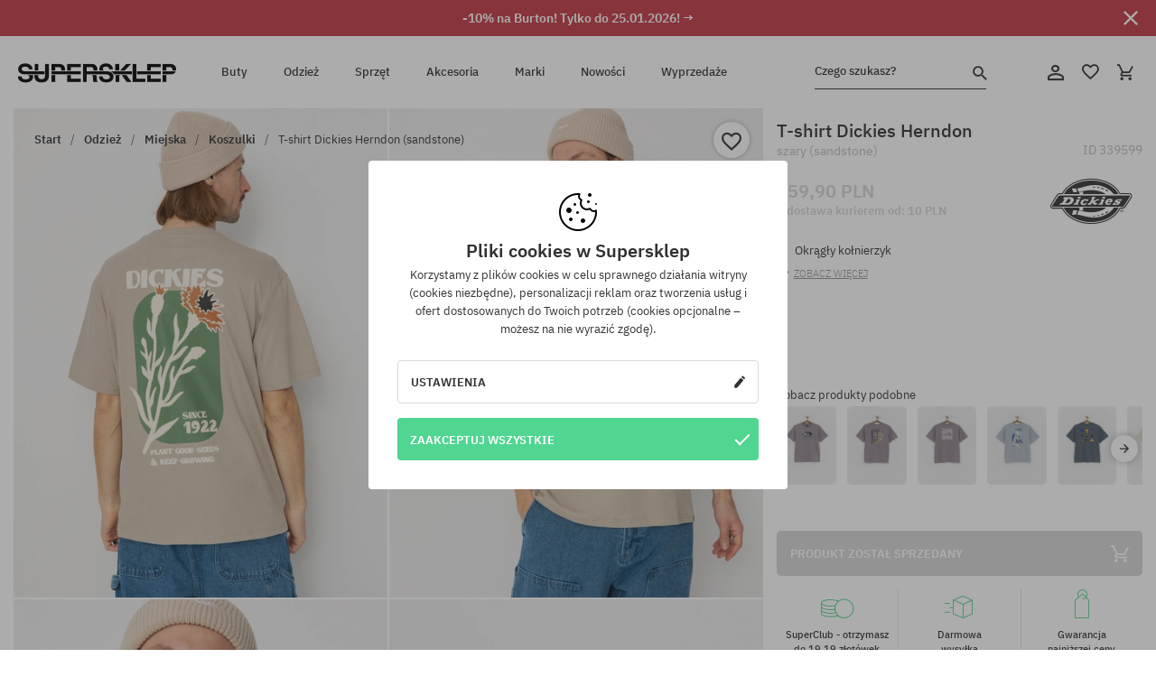

--- FILE ---
content_type: text/html; charset=UTF-8
request_url: https://supersklep.pl/i339599-tshirt-dickies-herndon-sandstone
body_size: 37439
content:
<!doctype html>
<html lang="pl">
<head>
<script type="text/javascript">(()=>{if(!window.__GCAJP__){window.__GCAJP__=!0;let a="X-SHIELD-AID",o="0ac234de77739abb6eae638c4eef4c69";if("fetch"in window){let s=window.fetch.bind(window);window.fetch=function(t,r){try{var e,n,i;return t instanceof Request?c(t.url||"")?(e=h(r&&"headers"in(r||{})?r.headers:t.headers||void 0,a,o),n=new Request(t,{...r,headers:e}),s(n)):s(t,r):c(String(t))?((i={...r||{}}).headers=h(i.headers,a,o),s(t,i)):s(t,r)}catch(e){try{return s(t,r)}catch(e){return Promise.reject(e)}}}}if("undefined"!=typeof XMLHttpRequest){var t=XMLHttpRequest.prototype;let s=t.open,e=t.send;t.open=function(e,t,r,n,i){try{this.__sameOrigin=c(t)}catch(e){this.__sameOrigin=!1}return s.apply(this,arguments)},t.send=function(){try{this.__sameOrigin&&"function"==typeof this.setRequestHeader&&this.setRequestHeader(a,o)}catch(e){}return e.apply(this,arguments)}}function c(e){try{return new URL(e,location.href).origin===location.origin}catch(e){return!1}}function h(t,r,n){try{if(t instanceof Headers){let e=new Headers(t);return e.set(r,n),e}var e,i;if(Array.isArray(t))return 0<=(i=(e=t.slice()).findIndex(([e])=>String(e).toLowerCase()===r.toLowerCase()))?e[i]=[r,n]:e.push([r,n]),e;if(t&&"object"==typeof t)return{...t,[r]:n}}catch(e){}let s=new Headers;try{s.set(r,n)}catch(e){}return s}}})();</script>
    <title>T-shirt Dickies Herndon - szary (sandstone)</title>
    <meta charset="UTF-8">
    <meta name="description" content="SUPERSKLEP: mamy oryginalne buty skate, sneakersy, markowe bluzy i spodnie. Sprzęt skateboardowy i snowboardowy. Marki Vans, Etnies, Converse, Nike, Burton znajdziesz u nas!">
    <meta name="viewport" content="width=device-width, initial-scale=1">   
    <meta http-equiv="X-UA-Compatible" content="IE=edge">
    <link rel="apple-touch-icon" sizes="180x180" href="/xapple-touch-icon.png,qv=rgvDWcAy21.pagespeed.ic.SkMEKyzJh8.webp">
    <link rel="icon" type="image/png" sizes="32x32" href="/xfavicon-32x32.png,qv=rgvDWcAy21.pagespeed.ic.0JZblQFu2M.webp">
    <link rel="icon" type="image/png" sizes="16x16" href="/xfavicon-16x16.png,qv=rgvDWcAy21.pagespeed.ic.4cJGhflSAA.webp">
    <link rel="manifest" href="/site.webmanifest?v=rgvDWcAy21">
    <link rel="mask-icon" href="/safari-pinned-tab.svg?v=rgvDWcAy21" color="#50d691">
    <link rel="shortcut icon" href="/favicon.ico?v=rgvDWcAy21">
    <link rel="preconnect" href="https://static.supersklep.pl">
    <link rel="preconnect" href="https://bloomreach.supersklep.pl">
    <link rel="preconnect" href="https://widgets.trustedshops.com">
    <link rel="preconnect" href="https://script.hotjar.com">
    <link rel="preconnect" href="https://static.hotjar.com">
    <link rel="preconnect" href="https://connect.facebook.net">
    <link rel="preconnect" href="https://www.google.com">
    <link rel="preconnect" href="https://googleads.g.doubleclick.net">
    <link rel="preload" as="style" href="//static.supersklep.pl/theme/s-19/font/ibm-plex-sans/stylesheet.min.css?v=1.60">
    
    <meta name="msapplication-TileColor" content="#50d691">
    <meta name="theme-color" content="#50d691">
        <link href="//static.supersklep.pl/theme/s-19/font/ibm-plex-sans/stylesheet.min.css?v=1.60" rel="stylesheet" type="text/css">
    <link href="//static.supersklep.pl/theme/s-19/css/style-v1.87.min.css" rel="stylesheet" type="text/css">
    <link href="//static.supersklep.pl/theme/s-19/css/consents.min.css?v=1.1" rel="stylesheet" type="text/css">
    <link href="//static.supersklep.pl/theme/s-19/css/swiper-bundle.min.css" rel="stylesheet" type="text/css">
    <link href="//static.supersklep.pl/theme/s-19/css/product.css?v=1.85" rel="stylesheet" type="text/css">
    <link href="//static.supersklep.pl/theme/s-19/css/product-desktop.min.css?v=1.86" media="only screen and (min-width: 1200px)" rel="stylesheet" type="text/css">
    <link href="//static.supersklep.pl/theme/s-19/css/product-mobile.min.css?v=1.90" media="only screen and (max-width: 1199px)" rel="stylesheet" type="text/css">
    <link href="//static.supersklep.pl/theme/s-19/css/notification-box.min.css?v=0.92" rel="stylesheet" type="text/css">
    <style type="text/css">.npp-mask.active .hot-story{display:none!important}</style>
    <link rel="canonical" href="https://supersklep.pl/i339599-tshirt-dickies-herndon-sandstone">
<meta property="og:url" content="https://supersklep.pl/i339599-tshirt-dickies-herndon-sandstone">
<meta property="og:image" content="https://static.supersklep.pl/1456511-tshirt-dickies-herndon-sandstone.jpg?t=fb">
<meta property="og:title" content="T-shirt Dickies Herndon (sandstone)">
<meta property="og:site_name" content="Sklep skateboardowy, snowboardowy, ze sneakersami i ubraniami streetwear | SUPERSKLEP">
<meta property="og:description" content="Okrągły kołnierzyk • Klasyczny kr&oacute;j • 100% bawełna • Nadruk na piersi i plecach">
<meta property="og:type" content="article">    <script>if(!('clsPath'in window))window.clsPath='/';</script>
    <script>if(!('clsv'in window))window.clsv='1.127';</script>
    <script>if(!('clsvv'in window))window.clsvv='70';</script>
    <script>if(!('clsPrivacy'in window))window.clsPrivacy={'url':'https://supersklep.pl/webpage/privacy','urlModal':'https://supersklep.pl/webpage/privacy/modal'};</script>
</head>
<body class="no-touch npp" lang="pl" data-title-alt="Wróć do nas! :) | SUPERSKLEP" data-currency="PLN">
        <div style='display:none' id='sbbhscc'></div>
          <script type="text/javascript">
            var sbbvscc='';
            var sbbgscc='';
            function genPid() {return String.fromCharCode(122)+String.fromCharCode(108) ; };
          </script>
        <div id='sbbfrcc' style='position: absolute; top: -10px; left: 30px; font-size:1px'></div>
  <script type="text/javascript">function sbbgc(check_name){var start=document.cookie.indexOf(check_name+"=");var oVal='';var len=start+check_name.length+1;if((!start)&&(document.cookie.substring(0, check_name.length)!=check_name)){oVal='';}else if(start==-1){oVal='';}else{var end=document.cookie.indexOf(';', len);if(end==-1)end=document.cookie.length;var oVal=document.cookie.substring(len, end);};return oVal;}function addmg(inm, ext){var primgobj=document.createElement('IMG');primgobj.src=window.location.protocol+"//"+window.location.hostname+(window.location.port && window.location.port !=80 ? ':'+window.location.port : '')+"/sbbi/?sbbpg="+inm+(ext ? "&"+ext : "");var sbbDiv=document.getElementById('sbbfrcc');sbbDiv.appendChild(primgobj);};function addprid(prid){var oldVal=sbbgc("PRLST");if((oldVal.indexOf(prid)==-1)&&(oldVal.split('/').length < 5)){if(oldVal !=''){oldVal+='/';}document.cookie='PRLST='+oldVal+escape(prid)+';path=/; SameSite=Lax;';}}var sbbeccf=function(){this.sp3="jass";this.sf1=function(vd){return sf2(vd)+32;};var sf2=function(avd){return avd * 12;};this.sf4=function(yavd){return yavd+2;};var strrp=function(str, key, value){if(str.indexOf('&'+key+'=')> -1 || str.indexOf(key+'=')==0){var idx=str.indexOf('&'+key+'=');if(idx==-1)idx=str.indexOf(key+'=');var end=str.indexOf('&', idx+1);var newstr;if(end !=-1)newstr=str.substr(0, idx)+str.substr(end+(idx ? 0 : 1))+'&'+key+'='+value;else newstr=str.substr(0, idx)+'&'+key+'='+value;return newstr;}else return str+'&'+key+'='+value;};var strgt=function(name, text){if(typeof text !='string')return "";var nameEQ=name+"=";var ca=text.split(/[;&]/);for(var i=0;i < ca.length;i++){var c=ca[i];while(c.charAt(0)==' ')c=c.substring(1, c.length);if(c.indexOf(nameEQ)==0)return c.substring(nameEQ.length, c.length);}return "";};this.sfecgs={sbbgh: function(){var domain=document.location.host;if(domain.indexOf('www.')==0)domain=domain.replace('www.', '');return domain;}, f: function(name, value){var fv="";if(window.globalStorage){var host=this.sbbgh();try{if(typeof(value)!="undefined")globalStorage[host][name]=value;else{fv=globalStorage[host][name];if(typeof(fv.toString)!="undefined")fv=fv.toString();}}catch(e){}}return fv;}, name: "sbbrf"};this.sfecls={f: function(name, value){var fv="";try{if(window.localStorage){if(typeof(value)!="undefined")localStorage.setItem(name, value);else{fv=localStorage.getItem(name);if(typeof(fv.toString)!="undefined")fv=fv.toString();}}}catch(e){}return fv;}, name: "sbbrf"};this.sbbcv=function(invl){try{var invalArr=invl.split("-");if(invalArr.length > 1){if(invalArr[0]=="A" || invalArr[0]=="D"){invl=invalArr[1];}else invl="";}if(invl==null || typeof(invl)=="undefined" || invl=="falseImgUT" || invl=="undefined" || invl=="null" || invl !=encodeURI(invl))invl="";if(typeof(invl).toLowerCase()=="string")if(invl.length > 20)if(invl.substr(0, 2)!="h4")invl="";}catch(ex){invl="";}return invl;};this.sbbsv=function(fv){for(var elm in this){if(this[elm].name=="sbbrf"){this[elm].f("altutgv2", fv);}}document.cookie="UTGv2="+fv+';expires=Wed, 22-Jul-26 21:01:08 GMT;path=/; SameSite=Lax;';};this.sbbgv=function(){var valArr=Array();var currVal="";for(var elm in this){if(this[elm].name=="sbbrf"){currVal=this[elm].f("altutgv2");currVal=this.sbbcv(currVal);if(currVal !="")valArr[currVal]=(typeof(valArr[currVal])!="undefined" ? valArr[currVal]+1 : 1);}}var lb=0;var fv="";for(var val in valArr){if(valArr[val] > lb){fv=val;lb=valArr[val]}}if(fv=="")fv=sbbgc("UTGv2");fv=this.sbbcv(fv);if(fv !="")this.sbbsv(fv);else this.sbbsv("D-h48df031f06e37e4b924363ef886d406a548");return fv;};};function m2vr(m1, m2){var i=0;var rc="";var est="ghijklmnopqrstuvwyz";var rnum;var rpl;var charm1=m1.charAt(i);var charm2=m2.charAt(i);while(charm1 !="" || charm2 !=""){rnum=Math.floor(Math.random()* est.length);rpl=est.substring(rnum, rnum+1);rc+=(charm1=="" ? rpl : charm1)+(charm2=="" ? rpl : charm2);i++;charm1=m1.charAt(i);charm2=m2.charAt(i);}return rc;}function sbbls(prid){try{var eut=sbbgc("UTGv2");window.sbbeccfi=new sbbeccf();window.sbbgs=sbbeccfi.sbbgv();if(eut !=sbbgs && sbbgs !="" && typeof(sbbfcr)=="undefined"){addmg('utMedia', "vii="+m2vr("737ea519eb5768a6debcfe9745e7b3a6", sbbgs));}var sbbiframeObj=document.createElement('IFRAME');var dfx=new Date();sbbiframeObj.id='SBBCrossIframe';sbbiframeObj.title='SBBCrossIframe';sbbiframeObj.tabindex='-1';sbbiframeObj.lang='en';sbbiframeObj.style.visibility='hidden';sbbiframeObj.setAttribute('aria-hidden', 'true');sbbiframeObj.style.border='0px';if(document.all){sbbiframeObj.style.position='absolute';sbbiframeObj.style.top='-1px';sbbiframeObj.style.height='1px';sbbiframeObj.style.width='28px';}else{sbbiframeObj.style.height='1px';sbbiframeObj.style.width='0px';}sbbiframeObj.scrolling="NO";sbbiframeObj.src=window.location.protocol+"//"+window.location.hostname+(window.location.port && window.location.port !=80 ? ':'+window.location.port : '')+'/sbbi/?sbbpg=sbbShell&gprid='+prid + '&sbbgs='+sbbgs+'&ddl='+(Math.round(dfx.getTime()/1000)-1769202068)+'';var sbbDiv=document.getElementById('sbbfrcc');sbbDiv.appendChild(sbbiframeObj);}catch(ex){;}}try{var y=unescape(sbbvscc.replace(/^<\!\-\-\s*|\s*\-\->$/g, ''));document.getElementById('sbbhscc').innerHTML=y;var x=unescape(sbbgscc.replace(/^<\!\-\-\s*|\s*\-\->$/g, ''));}catch(e){x='function genPid(){return "jser";}';}try{if(window.gprid==undefined)document.write('<'+'script type="text/javascri'+'pt">'+x+"var gprid=genPid();addprid(gprid);sbbls(gprid);<"+"/script>");}catch(e){addprid("dwer");}</script>
<script data-pagespeed-no-defer>window.dataLayer=window.dataLayer||[];function gtag(){dataLayer.push(arguments)};gtag('consent','default',{'ad_storage':'denied','ad_user_data':'denied','ad_personalization':'denied','analytics_storage':'denied','functionality_storage':'granted','personalization_storage':'denied','security_storage':'granted'});dataLayer.push({'isLoggedIn':'no','userID':'na','userBID':'na','userFrom':'na','userStatus':'na','userRFM':'na','userCountry':'na','ecommerce':{'currencyCode':'PLN','detail':{'products':[{"id":"339599","name":"T-shirt Dickies Herndon (sandstone)","price":159.9,"brand":"Dickies","category":"Odzie\u017c \/ Koszulki \/ Codzienne \/ Z r\u0119kawem","bi_category_1":"","bi_category_2":"","dimension6":"STREETWEAR","dimension7":"M","dimension8":"sandstone","dimension9":"2024-02-15","dimension10":"SP24","rating":0,"sizes":[],"in_stock":false}]}},'pageType':'product','pageLanguage':'pl'});dataLayer.push({"monster_type":"product"});dataLayer.push({"monster_id":"339599"});dataLayer.push({"monster_group_id":"7d5d74aca2caa74ae5d51412de9337f3"});dataLayer.push({"monster_name":"T-shirt Dickies Herndon (sandstone)"});dataLayer.push({"monster_product_category":"Koszulki"});dataLayer.push({"monster_product_subject":"STREETWEAR"});dataLayer.push({"monster_product_brand":"Dickies"});dataLayer.push({"monster_product_price":"159.90"});dataLayer.push({"monster_product_currency":"PLN"});dataLayer.push({"e__view_item":{"product_id":"339599","product_group_id":"7d5d74aca2caa74ae5d51412de9337f3","price":"159.90","sale_price":"0.00","total_price":"159.90","total_price_pln":"159.90","brand":"Dickies","subject":["STREETWEAR"],"title":"T-shirt Dickies Herndon (sandstone)","currency":"PLN","gender":"male","age_group":"adult","category_0":"Odzie\u017c","category_1":"Miejska","category_2":"Koszulki"}});</script>

<!-- Google Tag Manager -->
<noscript data-pagespeed-no-defer><iframe src="//www.googletagmanager.com/ns.html?id=GTM-PVJM38W" height="0" width="0" style="display:none;visibility:hidden"></iframe></noscript>
<script data-pagespeed-no-defer>(function(w,d,s,l,i){w[l]=w[l]||[];w[l].push({'gtm.start':new Date().getTime(),event:'gtm.js'});var f=d.getElementsByTagName(s)[0],j=d.createElement(s),dl=l!='dataLayer'?'&l='+l:'';j.async=true;j.src='//www.googletagmanager.com/gtm.js?id='+i+dl;f.parentNode.insertBefore(j,f);})(window,document,'script','dataLayer','GTM-PVJM38W');</script>
<!-- End Google Tag Manager -->

<div class="loader-wrapper" id="pageLoader">
    <div class="preloader-logo-wrapper">
        <img class="preloader-logo" src="//static.supersklep.pl/theme/s-19/img/svg/logo.svg" alt="T-shirt Dickies Herndon - szary (sandstone)">
        <img src="//static.supersklep.pl/theme/s-19/img/loader.gif" alt="loading ..">
    </div>
</div>

<div class="container">
    <div class="overlay"></div>
    <div class="modal-overlay"></div>
    <header class="header subpage">
<div class="hot-story alert" data-id="viewBar52"><div class="hot-story-wrapper" style="background-color:#c33845"><a href="/tydzien-z-burton" class="content" style="color:#ffffff"><span class="mobile-show"><strong>-10% na Burton! Tylko do 25.01.2026! →</strong></span>
<span class="mobile-hide"><strong>-10% na Burton! Tylko do 25.01.2026! →</strong></span>
</a><button type="button" title="Zamknij" class="btn btn-close alert-close" style="color:#ffffff"><i class="icon-close"></i></button><div class="hot-story-mask"></div></div></div>        <div class="header-wrapper">
            <div class="header-logo">
                <a class="icon-logo" href="https://supersklep.pl/" title="T-shirt Dickies Herndon - szary (sandstone)"></a>
            </div>
            <div class="header-menu">
            
<nav class="header-nav">
    <button type="button" title="Menu" class="btn btn-hamburger js--openAsideMenu"><span class="icon-mobile"></span></button>
    <button type="button" title="Czego szukasz?" class="btn btn-loop js--searchProducts"><span class="icon-loop"></span></button>

    <div class="main-menu">
        <ul class="header-ul">
			<li class="li-level1"><a data-num="1" class="menu-link" data-target-id="7451" data-target="#header-panel-category-7451" href="https://supersklep.pl/buty-miejskie-i-snowboardowe" title="Buty">Buty</a></li>
			<li class="li-level1"><a data-num="2" class="menu-link" data-target-id="7452" data-target="#header-panel-category-7452" href="https://supersklep.pl/odziez-miejska-i-snowboardowa" title="Odzież">Odzież</a></li>
			<li class="li-level1"><a data-num="3" class="menu-link" data-target-id="7453" data-target="#header-panel-category-7453" href="https://supersklep.pl/sprzet-snowboardowy-i-skateboardowy" title="Sprzęt">Sprzęt</a></li>
			<li class="li-level1"><a data-num="4" class="menu-link" data-target-id="7454" data-target="#header-panel-category-7454" href="https://supersklep.pl/akcesoria" title="Akcesoria">Akcesoria</a></li>
          <li class="li-level1"><a class="menu-link" data-target="#header-panel-brand" href="https://supersklep.pl/catalog/page/brand" title="Marki">Marki</a></li>
			<li class="li-level1"><a class="menu-link" data-target="#header-panel-newests" href="https://supersklep.pl/nowosci" title="Nowości">Nowości</a></li>
			<li class="li-level1"><a class="menu-link" data-target="#header-panel-sales" href="https://supersklep.pl/wyprzedaz" title="Wyprzedaże">Wyprzedaże</a></li>
        
        </ul>
    </div>
</nav>

            </div>
            <div class="header-customer-panel">
                <button type="button" class="header-search js--searchProducts">
                    <span class="search-form">Czego szukasz?</span>
                    <span class="search-icon"><i class="icon-loop"></i></span>
                </button>
                <div class="customer-panel">
                                            <a href="https://supersklep.pl/account/account" title="Twoje konto" class="customer-panel-item btn btn-link customer-acc js--loginModal exponea--doObserve"><i class="icon-customer-acc-1"></i></a> 
                                        <a href="https://supersklep.pl/account/wishlist" title="Ulubione" class="customer-panel-item btn btn-link customer-fav js--wishlistCount"><i class="icon-heart-1"></i><i class="circle">0</i></a> 
                    <a href="https://supersklep.pl/sale/checkout/basket" title="Twój koszyk" class="customer-panel-item btn btn-link customer-shopping js--openBasket "><i class="icon-basket-1"></i><span class="circle js--basketQuantityTotal">0</span></a>
                </div>          
            </div>
        </div>
        <div class="menu-desktop js--menuPanel" id="menu-desktop"><div class="menu-panel" data-src="7451" id="header-panel-category-7451"></div><div class="menu-panel" data-src="7452" id="header-panel-category-7452"></div><div class="menu-panel" data-src="7453" id="header-panel-category-7453"></div><div class="menu-panel" data-src="7454" id="header-panel-category-7454"></div><div class="menu-panel" id="header-panel-brand" data-src="brand"></div><div class="menu-panel" id="header-panel-newests" data-src="newests"></div><div class="menu-panel" id="header-panel-sales" data-src="sales"></div></div>
        <div class="panel-search-wrapper" id="searchPanel" data-txt-not-found="Nie znaleziono szukanych produktów">
            <div class="panel-search-container">
                <div class="panel-search-header">
                    <div class="search-field">
                        <input name="keywords" class="search-input" value="" autocomplete="off" placeholder="Czego szukasz?">
                        <button class="btn btn-reset js--resetForm">wyczyść</button>
                        <span class="btn btn-search"><i class="icon-loop"></i></span>
                    </div>
                    <button title="Zamknij" class="btn btn-close js--close"><i class="icon-close"></i></button>
                </div>
                <div class="panel-search-main"></div>
            </div>
        </div>
    </header>

<div class="npp-main" itemtype="http://schema.org/Product" itemscope><div class="npp-mask"><div class="npp-nav"><div style="position: fixed; top: 0; left: 0; width: 100%; overflow: hidden; display: flex; flex-wrap: wrap; justify-content: space-between; align-content: center;"><div class="hot-story alert" data-id="viewBar52"><div class="hot-story-wrapper" style="background-color:#c33845"><a href="/tydzien-z-burton" class="content" style="color:#ffffff"><span class="mobile-show"><strong>-10% na Burton! Tylko do 25.01.2026! →</strong></span>
<span class="mobile-hide"><strong>-10% na Burton! Tylko do 25.01.2026! →</strong></span>
</a><button type="button" title="Zamknij" class="btn btn-close alert-close" style="color:#ffffff"><i class="icon-close"></i></button><div class="hot-story-mask"></div></div></div><a href="https://supersklep.pl/koszulki" class="npp-nav-back moveBack" style="position: static; top: auto; left: auto; right: auto; margin: 10px;"><svg xmlns="http://www.w3.org/2000/svg" width="16" height="16" viewBox="0 0 16 16"><path id="ic_arrow_forward_24px" d="M12,4,10.59,5.41,16.17,11H4v2H16.17l-5.58,5.59L12,20l8-8Z" transform="translate(20 20) rotate(180)" fill="#313131"/></svg></a><a href="https://supersklep.pl/sale/checkout/basket" class="npp-nav-cart js--openBasket" style="position: static; top: auto; left: auto; right: auto; margin: 10px;"><svg xmlns="http://www.w3.org/2000/svg" width="20.16" height="20" viewBox="0 0 20.16 20"><path id="ic_add_shopping_cart_24px" d="M7,18a2,2,0,1,0,2,2A2,2,0,0,0,7,18Zm10,0a2,2,0,1,0,2,2A2,2,0,0,0,17,18ZM7.17,14.75l.03-.12L8.1,13h7.45a1.991,1.991,0,0,0,1.75-1.03l3.86-7.01L19.42,4h-.01l-1.1,2-2.76,5H8.53l-.13-.27L6.16,6,5.21,4,4.27,2H1V4H3l3.6,7.59L5.25,14.04A1.933,1.933,0,0,0,5,15a2.006,2.006,0,0,0,2,2H19V15H7.42A.254.254,0,0,1,7.17,14.75Z" transform="translate(-1 -2)" fill="#313131"/></svg></a></div><a rel="nofollow" href="https://supersklep.pl/account/wishlist/toggle/id-339599" title="Obserwuj ten produkt" class="btn btn-wishlist npp-nav-wishlist gtm--btn-wishlist"><i class="icon-heart-1"></i></a><span class="npp-nav-colors js--show-colors"><svg xmlns="http://www.w3.org/2000/svg" width="15" height="15" viewBox="0 0 15 15"><g id="Group_1049" data-name="Group 1049" transform="translate(-180.088 -443.747)">
			  <path id="Path_288" data-name="Path 288" d="M266.152,449.683l2.32-.754a7.5,7.5,0,0,0-7.133-5.182v2.439A5.062,5.062,0,0,1,266.152,449.683Z" transform="translate(-73.75 0)" fill="#e8d925"/>
			  <path id="Path_289" data-name="Path 289" d="M182.527,502.207a5.056,5.056,0,0,1,.247-1.564l-2.32-.754a7.5,7.5,0,0,0,2.726,8.384l1.433-1.973A5.053,5.053,0,0,1,182.527,502.207Z" transform="translate(0 -50.96)" fill="#643082"/>
			  <path id="Path_290" data-name="Path 290" d="M191.194,446.186v-2.439a7.5,7.5,0,0,0-7.133,5.182l2.32.754A5.062,5.062,0,0,1,191.194,446.186Z" transform="translate(-3.606 0)" fill="#e23737"/>
			  <path id="Path_291" data-name="Path 291" d="M218,570.315a5.037,5.037,0,0,1-2.974-.967l-1.433,1.973a7.494,7.494,0,0,0,8.815,0l-1.433-1.973A5.037,5.037,0,0,1,218,570.315Z" transform="translate(-30.408 -114.007)" fill="#535aea"/>
			  <path id="Path_292" data-name="Path 292" d="M297.72,499.889l-2.32.754a5.061,5.061,0,0,1-1.839,5.658l1.433,1.973a7.5,7.5,0,0,0,2.726-8.384Z" transform="translate(-102.999 -50.96)" fill="#5fa035"/>
			</g></svg> kolory (<span class="count"></span>)</span></div><div class="npp-media">    <div class="breadcrumbs js--fixPositionToHeader">
    <div class="breadcrumbs-wrapper">
        <ul class="breadcrumbs-ul" itemscope itemtype="http://schema.org/BreadcrumbList">
            <li class="breadcrumbs-link" itemprop="itemListElement" itemscope itemtype="http://schema.org/ListItem"><a href="https://supersklep.pl/" title="Sklep skateboardowy, snowboardowy, ze sneakersami i ubraniami streetwear | SUPERSKLEP" itemprop="item"><span itemprop="name">Start</span></a><meta itemprop="position" content="1"/></li>
            <li class="breadcrumbs-link" itemprop="itemListElement" itemscope itemtype="http://schema.org/ListItem">
	<a itemprop="item" href="https://supersklep.pl/odziez-miejska-i-snowboardowa" title="Odzież"><span itemprop="name">Odzież</span></a><meta itemprop="position" content="2"/>
	<div class="breadcrumbs-submenu"><ul class="submenu">
		<li class="submenu-link"><a href="https://supersklep.pl/odziez-miejska" title="Miejska">Miejska</a></li>
		<li class="submenu-link"><a href="https://supersklep.pl/odziez-snowboardowa" title="Snowboardowa">Snowboardowa</a></li>
	</ul></div>
</li>
<li class="breadcrumbs-link" itemprop="itemListElement" itemscope itemtype="http://schema.org/ListItem">
	<a itemprop="item" href="https://supersklep.pl/odziez-miejska" title="Miejska"><span itemprop="name">Miejska</span></a><meta itemprop="position" content="3"/>
	<div class="breadcrumbs-submenu"><ul class="submenu">
		<li class="submenu-link"><a href="https://supersklep.pl/koszulki" title="Koszulki">Koszulki</a></li>
		<li class="submenu-link"><a href="https://supersklep.pl/bluzy" title="Bluzy">Bluzy</a></li>
		<li class="submenu-link"><a href="https://supersklep.pl/spodnie" title="Spodnie">Spodnie</a></li>
		<li class="submenu-link"><a href="https://supersklep.pl/koszule" title="Koszule">Koszule</a></li>
		<li class="submenu-link"><a href="https://supersklep.pl/longsleeve" title="Longsleeve">Longsleeve</a></li>
		<li class="submenu-link"><a href="https://supersklep.pl/kurtki" title="Kurtki">Kurtki</a></li>
		<li class="submenu-link"><a href="https://supersklep.pl/szorty" title="Szorty">Szorty</a></li>
		<li class="submenu-link"><a href="https://supersklep.pl/czapki-z-daszkiem" title="Czapki z daszkiem">Czapki z daszkiem</a></li>
		<li class="submenu-link"><a href="https://supersklep.pl/czapki-zimowe" title="Czapki zimowe">Czapki zimowe</a></li>
		<li class="submenu-link"><a href="https://supersklep.pl/odziez-miejska-kaszkiety" title="Kaszkiety">Kaszkiety</a></li>
		<li class="submenu-link"><a href="https://supersklep.pl/odziez-miejska-polary" title="Polary">Polary</a></li>
		<li class="submenu-link"><a href="https://supersklep.pl/skarpetki" title="Skarpetki">Skarpetki</a></li>
		<li class="submenu-link"><a href="https://supersklep.pl/sukienki" title="Sukienki">Sukienki</a></li>
		<li class="submenu-link"><a href="https://supersklep.pl/swetry" title="Swetry">Swetry</a></li>
		<li class="submenu-link"><a href="https://supersklep.pl/koszulki-polo" title="Polo">Polo</a></li>
		<li class="submenu-link"><a href="https://supersklep.pl/spodnice" title="Spódnice">Spódnice</a></li>
		<li class="submenu-link"><a href="https://supersklep.pl/bielizna" title="Bielizna">Bielizna</a></li>
		<li class="submenu-link"><a href="https://supersklep.pl/stroje-kapielowe" title="Stroje kąpielowe">Stroje kąpielowe</a></li>
		<li class="submenu-link"><a href="https://supersklep.pl/kapelusze" title="Kapelusze">Kapelusze</a></li>
		<li class="submenu-link"><a href="https://supersklep.pl/szaliki" title="Szaliki">Szaliki</a></li>
		<li class="submenu-link"><a href="https://supersklep.pl/rekawiczki" title="Rękawiczki">Rękawiczki</a></li>
		<li class="submenu-link"><a href="https://supersklep.pl/odziez-miejska-plaszcze" title="Płaszcze">Płaszcze</a></li>
		<li class="submenu-link"><a href="https://supersklep.pl/odziez-miejska-legginsy" title="Legginsy">Legginsy</a></li>
		<li class="submenu-link"><a href="https://supersklep.pl/odziez-miejska-kamizelki" title="Kamizelki">Kamizelki</a></li>
		<li class="submenu-link"><a href="https://supersklep.pl/odziez-miejska-pianki" title="Pianki">Pianki</a></li>
	</ul></div>
</li>
<li class="breadcrumbs-link" itemprop="itemListElement" itemscope itemtype="http://schema.org/ListItem">
	<a itemprop="item" href="https://supersklep.pl/koszulki" title="Koszulki"><span itemprop="name">Koszulki</span></a><meta itemprop="position" content="4"/>
</li>
<li class="breadcrumbs-link" itemprop="itemListElement" itemscope itemtype="http://schema.org/ListItem">
	<a itemprop="item" href="https://supersklep.pl" title="T-shirt Dickies Herndon (sandstone)"><span itemprop="name">T-shirt Dickies Herndon (sandstone)</span></a><meta itemprop="position" content="5"/>
</li>
        </ul>
<div><a rel="nofollow" href="/account/wishlist/toggle?id=339599" title="Obserwuj ten produkt" class="btn btn-wishlist gtm--btn-wishlist"><i class="icon-heart-1"></i></a><a href="" title="T-shirt Dickies Herndon (sandstone)" class="btn btn-share js--share"><i class="icon-share"></i></a></div>
    </div>
    </div>
    <div class="npp-media-images" id="product-gallery"><div class="swiper-container"><div class="swiper-wrapper"><div class="swiper-slide"><a class="gtm--product-image-zoom image first" href="https://static.supersklep.pl/1456511-tshirt-dickies-herndon-sandstone.jpg?width=1920"><img src="https://static.supersklep.pl/1456511-tshirt-dickies-herndon-sandstone.jpg?width=960" width="100%" height="100%" alt="T-shirt Dickies Herndon (sandstone)" fetchPriority="high" srcset="https://static.supersklep.pl/1456511-tshirt-dickies-herndon-sandstone.jpg?width=960 960w, 
    https://static.supersklep.pl/1456511-tshirt-dickies-herndon-sandstone.jpg?width=800 800w, 
    https://static.supersklep.pl/1456511-tshirt-dickies-herndon-sandstone.jpg?width=480 480w,
    https://static.supersklep.pl/1456511-tshirt-dickies-herndon-sandstone.jpg?width=320 320w" sizes="(max-width: 1199px) 150vw, (min-width: 1200px) 33vw, 100vw"></a></div><div class="swiper-slide"><a class="gtm--product-image-zoom image" href="https://static.supersklep.pl/1456512-tshirt-dickies-herndon-sandstone.jpg?width=1920"><img src="[data-uri]" alt="T-shirt Dickies Herndon (sandstone)" class="owl-lazy lazy" width="100%" height="100%" data-src="https://static.supersklep.pl/1456512-tshirt-dickies-herndon-sandstone.jpg?width=960" data-srcset="https://static.supersklep.pl/1456512-tshirt-dickies-herndon-sandstone.jpg?width=960 960w, 
    https://static.supersklep.pl/1456512-tshirt-dickies-herndon-sandstone.jpg?width=800 800w, 
    https://static.supersklep.pl/1456512-tshirt-dickies-herndon-sandstone.jpg?width=480 480w,
    https://static.supersklep.pl/1456512-tshirt-dickies-herndon-sandstone.jpg?width=320 320w" data-sizes="(max-width: 1199px) 150vw, (min-width: 1200px) 33vw, 100vw"></a></div><div class="swiper-slide"><a class="gtm--product-image-zoom image" href="https://static.supersklep.pl/1456513-tshirt-dickies-herndon-sandstone.jpg?width=1920"><img src="[data-uri]" alt="T-shirt Dickies Herndon (sandstone)" class="owl-lazy lazy" width="100%" height="100%" data-src="https://static.supersklep.pl/1456513-tshirt-dickies-herndon-sandstone.jpg?width=960" data-srcset="https://static.supersklep.pl/1456513-tshirt-dickies-herndon-sandstone.jpg?width=960 960w, 
    https://static.supersklep.pl/1456513-tshirt-dickies-herndon-sandstone.jpg?width=800 800w, 
    https://static.supersklep.pl/1456513-tshirt-dickies-herndon-sandstone.jpg?width=480 480w,
    https://static.supersklep.pl/1456513-tshirt-dickies-herndon-sandstone.jpg?width=320 320w" data-sizes="(max-width: 1199px) 150vw, (min-width: 1200px) 33vw, 100vw"></a></div><div class="swiper-slide"><a class="gtm--product-image-zoom image" href="https://static.supersklep.pl/1455431-tshirt-dickies-herndon-sandstone.jpg?width=1920"><img src="[data-uri]" alt="T-shirt Dickies Herndon (sandstone)" class="owl-lazy lazy" width="100%" height="100%" data-src="https://static.supersklep.pl/1455431-tshirt-dickies-herndon-sandstone.jpg?width=960" data-srcset="https://static.supersklep.pl/1455431-tshirt-dickies-herndon-sandstone.jpg?width=960 960w, 
    https://static.supersklep.pl/1455431-tshirt-dickies-herndon-sandstone.jpg?width=800 800w, 
    https://static.supersklep.pl/1455431-tshirt-dickies-herndon-sandstone.jpg?width=480 480w,
    https://static.supersklep.pl/1455431-tshirt-dickies-herndon-sandstone.jpg?width=320 320w" data-sizes="(max-width: 1199px) 150vw, (min-width: 1200px) 33vw, 100vw"></a></div><div class="swiper-slide"><a class="gtm--product-image-zoom image" href="https://static.supersklep.pl/1455432-tshirt-dickies-herndon-sandstone.jpg?width=1920"><img src="[data-uri]" alt="T-shirt Dickies Herndon (sandstone)" class="owl-lazy lazy" width="100%" height="100%" data-src="https://static.supersklep.pl/1455432-tshirt-dickies-herndon-sandstone.jpg?width=960" data-srcset="https://static.supersklep.pl/1455432-tshirt-dickies-herndon-sandstone.jpg?width=960 960w, 
    https://static.supersklep.pl/1455432-tshirt-dickies-herndon-sandstone.jpg?width=800 800w, 
    https://static.supersklep.pl/1455432-tshirt-dickies-herndon-sandstone.jpg?width=480 480w,
    https://static.supersklep.pl/1455432-tshirt-dickies-herndon-sandstone.jpg?width=320 320w" data-sizes="(max-width: 1199px) 150vw, (min-width: 1200px) 33vw, 100vw"></a></div></div><div class="swiper-pagination"></div></div><div id="preview-image"></div></div></div><div class="npp-sidebar"><div class="npp-sidebar-content js--fixPositionToHeader"><div class="npp-overlay-inside"></div><div class="npp-sidebar-content-top"><span id="dragMeUp"></span><span id="dragMeDown"></span><h1 class="product-title force-select">T-shirt Dickies Herndon <small>szary (sandstone)</small></h1><p class="product-id" data-clipboard-action="copy" data-clipboard-target=".id">ID <span class="id">339599</span></p><div class="npp-flex-line product-price-box"><div><div class="npp-flex-line product-price"><p class="current-price t-disabled">159,90 PLN</p></div><div class="shipping-notify"><p class="delivery-price t-disabled">+ <a class="g--link" href="/wysylki-dostawy-czas-realizacji">dostawa kurierem od:</a> 10 PLN</p></div></div><a href="https://supersklep.pl/dickies" title="Dickies" class="npp-brand gtm--pn" data-pn-id="30239" data-pn-name="productpage logo" data-pn-creative="Dickies" data-pn-position="1"><i class="logo-dickies"></i></a></div><div class="product-description"><ul class="product-introduction" style="overflow:hidden;"><li>Okrągły kołnierzyk</li><li>
Klasyczny kr&oacute;j</li></ul><button type="button" class="btn-more-info js--scrollTo js--showTab" data-scroll-to="#productNavigation" data-target="#product-description"><i class="icon-mark-down" style="font-size: 9px; margin-right: 5px;"></i>Zobacz więcej</button></div></div><div class="npp-sidebar-content-bottom"><div class="swiper-container product-similar" data-count="15"><span class="swiper-title">Zobacz produkty podobne</span><div class="swiper-wrapper"><div class="swiper-slide"><a class="item js--previewSimilarProduct" href="https://supersklep.pl/i367104-tshirt-the-north-face-mountain-line-transcendent-gr" title="T-shirt The North Face Mountain Line (transcendent gr)" data-view-image="https://static.supersklep.pl/1589086-tshirt-the-north-face-mountain-line-transcendent-gr.jpg?width=1920"><img src="https://static.supersklep.pl/1589086-tshirt-the-north-face-mountain-line-transcendent-gr.jpg?width=320" alt="T-shirt The North Face Mountain Line (transcendent gr)"></a></div><div class="swiper-slide"><a class="item js--previewSimilarProduct" href="https://supersklep.pl/i367109-tshirt-the-north-face-half-dome-photo-transcendent-gr" title="T-shirt The North Face Half Dome Photo (transcendent gr)" data-view-image="https://static.supersklep.pl/1589096-tshirt-the-north-face-half-dome-photo-transcendent-gr.jpg?width=1920"><img src="https://static.supersklep.pl/1589096-tshirt-the-north-face-half-dome-photo-transcendent-gr.jpg?width=320" alt="T-shirt The North Face Half Dome Photo (transcendent gr)"></a></div><div class="swiper-slide"><a class="item js--previewSimilarProduct" href="https://supersklep.pl/i367116-tshirt-the-north-face-box-nse-celebration-transcendent-gr" title="T-shirt The North Face Box Nse Celebration (transcendent gr)" data-view-image="https://static.supersklep.pl/1589110-tshirt-the-north-face-box-nse-celebration-transcendent-gr.jpg?width=1920"><img src="https://static.supersklep.pl/1589110-tshirt-the-north-face-box-nse-celebration-transcendent-gr.jpg?width=320" alt="T-shirt The North Face Box Nse Celebration (transcendent gr)"></a></div><div class="swiper-slide"><a class="item js--previewSimilarProduct" href="https://supersklep.pl/i367084-tshirt-the-north-face-mountain-celebration-frost-grey" title="T-shirt The North Face Mountain Celebration (frost grey)" data-view-image="https://static.supersklep.pl/1589046-tshirt-the-north-face-mountain-celebration-frost-grey.jpg?width=1920"><img src="https://static.supersklep.pl/1589046-tshirt-the-north-face-mountain-celebration-frost-grey.jpg?width=320" alt="T-shirt The North Face Mountain Celebration (frost grey)"></a></div><div class="swiper-slide"><a class="item js--previewSimilarProduct" href="https://supersklep.pl/i367090-tshirt-the-north-face-icon-celebration-granite-grey" title="T-shirt The North Face Icon Celebration (granite grey)" data-view-image="https://static.supersklep.pl/1589060-tshirt-the-north-face-icon-celebration-granite-grey.jpg?width=1920"><img src="https://static.supersklep.pl/1589060-tshirt-the-north-face-icon-celebration-granite-grey.jpg?width=320" alt="T-shirt The North Face Icon Celebration (granite grey)"></a></div><div class="swiper-slide"><a class="item js--previewSimilarProduct" href="https://supersklep.pl/i366939-tshirt-rvca-pegasus-ceramic" title="T-shirt RVCA Pegasus (ceramic)" data-view-image="https://static.supersklep.pl/1588278-tshirt-rvca-pegasus-ceramic.jpg?width=1920"><img src="https://static.supersklep.pl/1588278-tshirt-rvca-pegasus-ceramic.jpg?width=320" alt="T-shirt RVCA Pegasus (ceramic)"></a></div><div class="swiper-slide"><a class="item js--previewSimilarProduct" href="https://supersklep.pl/i366952-tshirt-ripndip-blonded-charcoal" title="T-shirt RipNDip Blonded (charcoal)" data-view-image="https://static.supersklep.pl/1588301-tshirt-ripndip-blonded-charcoal.jpg?width=1920"><img src="https://static.supersklep.pl/1588301-tshirt-ripndip-blonded-charcoal.jpg?width=320" alt="T-shirt RipNDip Blonded (charcoal)"></a></div><div class="swiper-slide"><a class="item js--previewSimilarProduct" href="https://supersklep.pl/i366956-tshirt-ripndip-nerma-lisa-sand" title="T-shirt RipNDip Nerma Lisa (sand)" data-view-image="https://static.supersklep.pl/1588295-tshirt-ripndip-nerma-lisa-sand.jpg?width=1920"><img src="https://static.supersklep.pl/1588295-tshirt-ripndip-nerma-lisa-sand.jpg?width=320" alt="T-shirt RipNDip Nerma Lisa (sand)"></a></div><div class="swiper-slide"><a class="item js--previewSimilarProduct" href="https://supersklep.pl/i354723-tshirt-ripndip-for-sale-pocket-grey" title="T-shirt RipNDip For Sale Pocket (grey)" data-view-image="https://static.supersklep.pl/1541004-tshirt-ripndip-for-sale-pocket-grey.jpg?width=1920"><img src="https://static.supersklep.pl/1541004-tshirt-ripndip-for-sale-pocket-grey.jpg?width=320" alt="T-shirt RipNDip For Sale Pocket (grey)"></a></div><div class="swiper-slide"><a class="item js--previewSimilarProduct" href="https://supersklep.pl/i366176-tshirt-element-path-ahead-gargoyle" title="T-shirt Element Path Ahead (gargoyle)" data-view-image="https://static.supersklep.pl/1584361-tshirt-element-path-ahead-gargoyle.jpg?width=1920"><img src="https://static.supersklep.pl/1584361-tshirt-element-path-ahead-gargoyle.jpg?width=320" alt="T-shirt Element Path Ahead (gargoyle)"></a></div><div class="swiper-slide"><a class="item js--previewSimilarProduct" href="https://supersklep.pl/i366177-tshirt-element-open-hills-gargoyle" title="T-shirt Element Open Hills (gargoyle)" data-view-image="https://static.supersklep.pl/1584363-tshirt-element-open-hills-gargoyle.jpg?width=1920"><img src="https://static.supersklep.pl/1584363-tshirt-element-open-hills-gargoyle.jpg?width=320" alt="T-shirt Element Open Hills (gargoyle)"></a></div><div class="swiper-slide"><a class="item js--previewSimilarProduct" href="https://supersklep.pl/i366178-tshirt-element-memory-gargoyle" title="T-shirt Element Memory (gargoyle)" data-view-image="https://static.supersklep.pl/1584365-tshirt-element-memory-gargoyle.jpg?width=1920"><img src="https://static.supersklep.pl/1584365-tshirt-element-memory-gargoyle.jpg?width=320" alt="T-shirt Element Memory (gargoyle)"></a></div><div class="swiper-slide"><a class="item js--previewSimilarProduct" href="https://supersklep.pl/i363899-tshirt-level-level-worldcup-anthracite" title="T-shirt Level Level Worldcup (anthracite)" data-view-image="https://static.supersklep.pl/1574765-tshirt-level-level-worldcup-anthracite.jpg?width=1920"><img src="https://static.supersklep.pl/1574765-tshirt-level-level-worldcup-anthracite.jpg?width=320" alt="T-shirt Level Level Worldcup (anthracite)"></a></div><div class="swiper-slide"><a class="item js--previewSimilarProduct" href="https://supersklep.pl/i363119-tshirt-spitfire-batwing-classic-new-silver" title="T-shirt Spitfire Batwing Classic (new silver)" data-view-image="https://static.supersklep.pl/1571235-tshirt-spitfire-batwing-classic-new-silver.jpg?width=1920"><img src="https://static.supersklep.pl/1571235-tshirt-spitfire-batwing-classic-new-silver.jpg?width=320" alt="T-shirt Spitfire Batwing Classic (new silver)"></a></div><div class="swiper-slide"><a class="item js--previewSimilarProduct" href="https://supersklep.pl/i362911-tshirt-spitfire-snake-classic-charcoal-solid-w-greenblack-print" title="T-shirt Spitfire Snake Classic (charcoal solid w/green&black print)" data-view-image="https://static.supersklep.pl/1570740-tshirt-spitfire-snake-classic-charcoal-solid-w-greenblack-print.jpg?width=1920"><img src="https://static.supersklep.pl/1570740-tshirt-spitfire-snake-classic-charcoal-solid-w-greenblack-print.jpg?width=320" alt="T-shirt Spitfire Snake Classic (charcoal solid w/green&black print)"></a></div></div><div class="swiper-btn-next"><svg xmlns="http://www.w3.org/2000/svg" width="10" height="10" viewBox="0 0 10 10">
	<path id="ic_arrow_forward_24px" d="M9,4l-.881.881,3.488,3.494H4v1.25h7.606L8.119,13.119,9,14l5-5Z" transform="translate(-4 -4)" fill="#313131"/>
  </svg> 
  </div><div class="swiper-btn-prev"><svg xmlns="http://www.w3.org/2000/svg" width="10" height="10" viewBox="0 0 10 10">
  <path id="ic_arrow_forward_24px" d="M9,4l.881.881L6.394,8.375H14v1.25H6.394l3.488,3.494L9,14,4,9Z" transform="translate(-4 -4)" fill="#313131"/>
</svg>  
</div><div class="swiper-scrollbar"></div></div><div class="npp-form"><div class="btn btn-flex btn-sold"><span class="text">Produkt został sprzedany</span><i class="icon-basket-1"></i></div></div>        <div class="profits-mini">
            <ul class="ul-profits">
                <li class="li-profit">
                        <a href="/superclub" title="SuperClub - otrzymasz do <b>19.19 złotówek</b>" class="gtm--pn" data-pn-id="201" data-pn-name="productpage micro benefits" data-pn-creative="superclub" data-pn-position="1">
                        <i class="icon-superclub"></i>
                        <h4 class="profit-header">SuperClub - otrzymasz do <b>19.19 złotówek</b></h4>
                    </a>
                    </li>
                <li class="li-profit">
                    <a href="/wysylki-dostawy-czas-realizacji" title="Darmowa wysyłka od 300 zł" class="gtm--pn" data-pn-id="202" data-pn-name="productpage micro benefits" data-pn-creative="shipping" data-pn-position="2">
                        <i class="icon-purchase"></i>
                        <h4 class="profit-header">Darmowa <br>wysyłka <br>od 300 zł</h4>
                    </a>
                </li>
                <li class="li-profit">
                    <a href="/gwarancja-najnizszej-ceny" title="Gwarancja najniższej ceny" class="gtm--pn" data-pn-id="203" data-pn-name=" productpage micro benefits" data-pn-creative="warranty" data-pn-position="3">
                        <i class="icon-warranty"></i>
                        <h4 class="profit-header">Gwarancja <br>najniższej ceny</h4>
                    </a>
                </li>
            </ul>
        </div>
        </div></div></div><div class="npp-overlay"></div><div class="npp-description"><div class="npp-description-content"><div class="swiper-container product-similar" data-count="15"><span class="swiper-title">Zobacz produkty podobne</span><div class="swiper-wrapper"><div class="swiper-slide"><a class="item js--previewSimilarProduct" href="https://supersklep.pl/i367104-tshirt-the-north-face-mountain-line-transcendent-gr" title="T-shirt The North Face Mountain Line (transcendent gr)" data-view-image="https://static.supersklep.pl/1589086-tshirt-the-north-face-mountain-line-transcendent-gr.jpg?width=1920"><img src="https://static.supersklep.pl/1589086-tshirt-the-north-face-mountain-line-transcendent-gr.jpg?width=320" alt="T-shirt The North Face Mountain Line (transcendent gr)"></a></div><div class="swiper-slide"><a class="item js--previewSimilarProduct" href="https://supersklep.pl/i367109-tshirt-the-north-face-half-dome-photo-transcendent-gr" title="T-shirt The North Face Half Dome Photo (transcendent gr)" data-view-image="https://static.supersklep.pl/1589096-tshirt-the-north-face-half-dome-photo-transcendent-gr.jpg?width=1920"><img src="https://static.supersklep.pl/1589096-tshirt-the-north-face-half-dome-photo-transcendent-gr.jpg?width=320" alt="T-shirt The North Face Half Dome Photo (transcendent gr)"></a></div><div class="swiper-slide"><a class="item js--previewSimilarProduct" href="https://supersklep.pl/i367116-tshirt-the-north-face-box-nse-celebration-transcendent-gr" title="T-shirt The North Face Box Nse Celebration (transcendent gr)" data-view-image="https://static.supersklep.pl/1589110-tshirt-the-north-face-box-nse-celebration-transcendent-gr.jpg?width=1920"><img src="https://static.supersklep.pl/1589110-tshirt-the-north-face-box-nse-celebration-transcendent-gr.jpg?width=320" alt="T-shirt The North Face Box Nse Celebration (transcendent gr)"></a></div><div class="swiper-slide"><a class="item js--previewSimilarProduct" href="https://supersklep.pl/i367084-tshirt-the-north-face-mountain-celebration-frost-grey" title="T-shirt The North Face Mountain Celebration (frost grey)" data-view-image="https://static.supersklep.pl/1589046-tshirt-the-north-face-mountain-celebration-frost-grey.jpg?width=1920"><img src="https://static.supersklep.pl/1589046-tshirt-the-north-face-mountain-celebration-frost-grey.jpg?width=320" alt="T-shirt The North Face Mountain Celebration (frost grey)"></a></div><div class="swiper-slide"><a class="item js--previewSimilarProduct" href="https://supersklep.pl/i367090-tshirt-the-north-face-icon-celebration-granite-grey" title="T-shirt The North Face Icon Celebration (granite grey)" data-view-image="https://static.supersklep.pl/1589060-tshirt-the-north-face-icon-celebration-granite-grey.jpg?width=1920"><img src="https://static.supersklep.pl/1589060-tshirt-the-north-face-icon-celebration-granite-grey.jpg?width=320" alt="T-shirt The North Face Icon Celebration (granite grey)"></a></div><div class="swiper-slide"><a class="item js--previewSimilarProduct" href="https://supersklep.pl/i366939-tshirt-rvca-pegasus-ceramic" title="T-shirt RVCA Pegasus (ceramic)" data-view-image="https://static.supersklep.pl/1588278-tshirt-rvca-pegasus-ceramic.jpg?width=1920"><img src="https://static.supersklep.pl/1588278-tshirt-rvca-pegasus-ceramic.jpg?width=320" alt="T-shirt RVCA Pegasus (ceramic)"></a></div><div class="swiper-slide"><a class="item js--previewSimilarProduct" href="https://supersklep.pl/i366952-tshirt-ripndip-blonded-charcoal" title="T-shirt RipNDip Blonded (charcoal)" data-view-image="https://static.supersklep.pl/1588301-tshirt-ripndip-blonded-charcoal.jpg?width=1920"><img src="https://static.supersklep.pl/1588301-tshirt-ripndip-blonded-charcoal.jpg?width=320" alt="T-shirt RipNDip Blonded (charcoal)"></a></div><div class="swiper-slide"><a class="item js--previewSimilarProduct" href="https://supersklep.pl/i366956-tshirt-ripndip-nerma-lisa-sand" title="T-shirt RipNDip Nerma Lisa (sand)" data-view-image="https://static.supersklep.pl/1588295-tshirt-ripndip-nerma-lisa-sand.jpg?width=1920"><img src="https://static.supersklep.pl/1588295-tshirt-ripndip-nerma-lisa-sand.jpg?width=320" alt="T-shirt RipNDip Nerma Lisa (sand)"></a></div><div class="swiper-slide"><a class="item js--previewSimilarProduct" href="https://supersklep.pl/i354723-tshirt-ripndip-for-sale-pocket-grey" title="T-shirt RipNDip For Sale Pocket (grey)" data-view-image="https://static.supersklep.pl/1541004-tshirt-ripndip-for-sale-pocket-grey.jpg?width=1920"><img src="https://static.supersklep.pl/1541004-tshirt-ripndip-for-sale-pocket-grey.jpg?width=320" alt="T-shirt RipNDip For Sale Pocket (grey)"></a></div><div class="swiper-slide"><a class="item js--previewSimilarProduct" href="https://supersklep.pl/i366176-tshirt-element-path-ahead-gargoyle" title="T-shirt Element Path Ahead (gargoyle)" data-view-image="https://static.supersklep.pl/1584361-tshirt-element-path-ahead-gargoyle.jpg?width=1920"><img src="https://static.supersklep.pl/1584361-tshirt-element-path-ahead-gargoyle.jpg?width=320" alt="T-shirt Element Path Ahead (gargoyle)"></a></div><div class="swiper-slide"><a class="item js--previewSimilarProduct" href="https://supersklep.pl/i366177-tshirt-element-open-hills-gargoyle" title="T-shirt Element Open Hills (gargoyle)" data-view-image="https://static.supersklep.pl/1584363-tshirt-element-open-hills-gargoyle.jpg?width=1920"><img src="https://static.supersklep.pl/1584363-tshirt-element-open-hills-gargoyle.jpg?width=320" alt="T-shirt Element Open Hills (gargoyle)"></a></div><div class="swiper-slide"><a class="item js--previewSimilarProduct" href="https://supersklep.pl/i366178-tshirt-element-memory-gargoyle" title="T-shirt Element Memory (gargoyle)" data-view-image="https://static.supersklep.pl/1584365-tshirt-element-memory-gargoyle.jpg?width=1920"><img src="https://static.supersklep.pl/1584365-tshirt-element-memory-gargoyle.jpg?width=320" alt="T-shirt Element Memory (gargoyle)"></a></div><div class="swiper-slide"><a class="item js--previewSimilarProduct" href="https://supersklep.pl/i363899-tshirt-level-level-worldcup-anthracite" title="T-shirt Level Level Worldcup (anthracite)" data-view-image="https://static.supersklep.pl/1574765-tshirt-level-level-worldcup-anthracite.jpg?width=1920"><img src="https://static.supersklep.pl/1574765-tshirt-level-level-worldcup-anthracite.jpg?width=320" alt="T-shirt Level Level Worldcup (anthracite)"></a></div><div class="swiper-slide"><a class="item js--previewSimilarProduct" href="https://supersklep.pl/i363119-tshirt-spitfire-batwing-classic-new-silver" title="T-shirt Spitfire Batwing Classic (new silver)" data-view-image="https://static.supersklep.pl/1571235-tshirt-spitfire-batwing-classic-new-silver.jpg?width=1920"><img src="https://static.supersklep.pl/1571235-tshirt-spitfire-batwing-classic-new-silver.jpg?width=320" alt="T-shirt Spitfire Batwing Classic (new silver)"></a></div><div class="swiper-slide"><a class="item js--previewSimilarProduct" href="https://supersklep.pl/i362911-tshirt-spitfire-snake-classic-charcoal-solid-w-greenblack-print" title="T-shirt Spitfire Snake Classic (charcoal solid w/green&black print)" data-view-image="https://static.supersklep.pl/1570740-tshirt-spitfire-snake-classic-charcoal-solid-w-greenblack-print.jpg?width=1920"><img src="https://static.supersklep.pl/1570740-tshirt-spitfire-snake-classic-charcoal-solid-w-greenblack-print.jpg?width=320" alt="T-shirt Spitfire Snake Classic (charcoal solid w/green&black print)"></a></div></div><div class="swiper-btn-next"><svg xmlns="http://www.w3.org/2000/svg" width="10" height="10" viewBox="0 0 10 10">
	<path id="ic_arrow_forward_24px" d="M9,4l-.881.881,3.488,3.494H4v1.25h7.606L8.119,13.119,9,14l5-5Z" transform="translate(-4 -4)" fill="#313131"/>
  </svg> 
  </div><div class="swiper-btn-prev"><svg xmlns="http://www.w3.org/2000/svg" width="10" height="10" viewBox="0 0 10 10">
  <path id="ic_arrow_forward_24px" d="M9,4l.881.881L6.394,8.375H14v1.25H6.394l3.488,3.494L9,14,4,9Z" transform="translate(-4 -4)" fill="#313131"/>
</svg>  
</div><div class="swiper-scrollbar"></div></div>        <div class="profits-mini">
            <ul class="ul-profits">
                <li class="li-profit">
                        <a href="/superclub" title="SuperClub - otrzymasz do <b>19.19 złotówek</b>" class="gtm--pn gtm--co" data-pn-id="201" data-pn-name="productpage micro benefits" data-pn-creative="superclub" data-pn-position="1">
                        <i class="icon-superclub"></i>
                        <h4 class="profit-header">SuperClub - otrzymasz do <b>19.19 złotówek</b></h4>
                    </a>
                    </li>
                <li class="li-profit">
                    <a href="/wysylki-dostawy-czas-realizacji" title="Darmowa wysyłka od 300 zł" class="gtm--pn gtm--co" data-pn-id="202" data-pn-name="productpage micro benefits" data-pn-creative="shipping" data-pn-position="2">
                        <i class="icon-purchase"></i>
                        <h4 class="profit-header">Darmowa <br>wysyłka <br>od 300 zł</h4>
                    </a>
                </li>
                <li class="li-profit">
                    <a href="/gwarancja-najnizszej-ceny" title="Gwarancja najniższej ceny" class="gtm--pn gtm--co" data-pn-id="203" data-pn-name=" productpage micro benefits" data-pn-creative="warranty" data-pn-position="3">
                        <i class="icon-warranty"></i>
                        <h4 class="profit-header">Gwarancja <br>najniższej ceny</h4>
                    </a>
                </li>
            </ul>
        </div>
        <div class="product-information-wrapper" id="productNavigation">
	<nav class="tab-navigation mobile-hide"><ul>
		<li><a class="gtm--product-tab active" href="#product-description" title="Opis">Opis</a></li>		<li><a class="gtm--product-tab" href="#product-delivery" title="Dostawa i płatność">Dostawa i płatność</a></li>		<li><a class="gtm--product-tab" href="#product-terms" title="Zwroty i reklamacje">Zwroty i reklamacje</a></li>		<li><a class="gtm--product-tab" href="#product-installments" title="Zakupy na raty 0%">Zakupy na raty 0%</a></li>		<li><a class="gtm--product-tab" href="#product-details" title="Dane produktu">Dane produktu</a></li>	</ul></nav>
	<div class="product-information">
<div class="tab-wrapper active" id="product-description">
	<button type="button" class="gtm--product-tab tab-mobile-nav mobile-show">Opis<i class="icon-mark"></i></button>
	<div class="tab-content">
		<div class="tab-content-column">
			<h2 class="tab-title"><i class="icon-info-description"></i>Szczegółowe informacje - T-shirt Dickies Herndon - szary (sandstone)</h2>
			<ul class="list"><li>Okrągły kołnierzyk</li><li>
Klasyczny kr&oacute;j</li><li>
100% bawełna</li><li>
Nadruk na piersi i plecach
</li><li>Krój koszulki: regular fit</li><li>Kod producenta: DK0A4YR5SS01</li><li>ID <span class="id">339599</span></li></ul>
		</div>
		<div class="tab-content-column">
<h4 class="tab-title"><i class="icon-info-model"></i>Model</h4><ul class="list mb-1"><li>185.0cm/77.0kg</li><li>Rozmiar buta 45.0 EU</li><li>Ma na sobie rozmiar L</li></ul><h4 class="tab-title"><i class="icon-info-tags"></i>Tagi</h4><ul class="list mb-1"><li><a href="https://supersklep.pl/back-print" title="back print">back print</a></li></ul><div class="product-filter"><h4 class="tab-title">Detal</h4><ul class="product-filter-options"><li><strong class="product-filter-option">Nadruk przód</strong><span class="product-filter-image"><img src="/media/catalog/filter/704xNxaplikacja-odziez-nadruk-przod.png.pagespeed.ic.Ro280qzJy0.webp" alt="Nadruk przód" style="width:704px;"></span></li><li><strong class="product-filter-option">Nadruk tył</strong><span class="product-filter-image"><img src="/media/catalog/filter/704xNxaplikacja-odziez-nadruk-tyl.png.pagespeed.ic.qTrPgY6pzN.webp" alt="Nadruk tył" style="width:704px;"></span></li></ul></div>		</div>
	</div>
</div>
<div class="tab-wrapper" id="product-delivery">
	<button type="button" class="gtm--product-tab tab-mobile-nav mobile-show">Dostawa i płatność<i class="icon-mark"></i></button>
	<div class="tab-content"><div class="tab-content-column product-delivery">
	<h4 class="tab-title"><i class="icon-info-shipping"></i>Możliwy sposób dostawy:</h4>	<ul class="list-clean">
		<li>
			<strong class="t-bold">Przesyłka kurierska GLS</strong><br><span>Przesyłka zostanie do Ciebie wysłana firmą kurierską GLS.</span><br><span>Koszt wysyłki <b class="shipping-module-14">10</b> PLN</span> 
		</li>
		<li>
			<strong class="t-bold">Punkty odbioru GLS </strong><br><span>Przesyłka zostanie wysłana do wybranego przez Ciebie punktu odbioru (np. Automaty Paczkowe ORLEN).</span><br><span>Koszt wysyłki <b class="shipping-module-37">10</b> PLN</span> 
		</li>
		<li>
			<strong class="t-bold">InPost Paczkomat 24/7</strong><br><span>Przesyłka zostanie dostarczona do wybranego przez Ciebie paczkomatu w ciągu 1-2 dni.</span><br><span>Koszt wysyłki <b class="shipping-module-2">12</b> PLN</span> <strong>(brak możliwości płatności za pobraniem)</strong>
		</li>
	</ul></div><div class="tab-content-column product-delivery">
	<h4 class="tab-title"><i class="icon-info-payments"></i>Możliwy sposób płatności:</h4>	<ul class="list-clean">
		<li>
			<strong class="t-bold">GooglePay</strong><br><span>GooglePay</span>
		</li>
		<li>
			<strong class="t-bold">Serwis PayU ApplePay</strong><br><span>Płatne ApplePay</span>
		</li>
		<li>
			<strong class="t-bold">Blik</strong><br><span>Płatne Blik</span>
		</li>
		<li>
			<strong class="t-bold">Karta kredytowa</strong><br><span>Bezpieczna płatność kartą kredytową za pośrednictwem serwisu PayU</span>
		</li>
		<li>
			<strong class="t-bold">Szybki przelew PayU</strong><br><span>Darmowy przelew z konta lub karty kredytowej</span>
		</li>
		<li>
			<strong class="t-bold">Za pobraniem</strong><br><span>Za przesyłkę zapłacisz przy odbiorze.</span>
		</li>
		<li>
			<strong class="t-bold">Wpłata na konto</strong><br><span>Zapłata przelewem tradycyjnym, na poczcie lub przez internet.<br>Brak opłaty po upływie 3 dni roboczych od złożenia zamówienia, oznacza anulowanie zamówienia.</span>
		</li>
		<li>
			<strong class="t-bold">MyBenefit</strong><br><span>Za zamówienie zapłacisz w całości lub w części korzystając ze swojej karty MyBenefit.</span>
		</li>
	</ul>
<div class="mt-1 bt pt-1 product-delivery-notice"><span class="t-title">Sposób dostawy i płatności wybierzesz podczas składania zamówienia.</span><p>Jeśli wybierzesz sposób płatności "PayU" lub "Wpłata na konto", będziesz mieć 3 dni na opłacenie swojego zamówienia. Szczegóły <a href="/regulamin#vi">TUTAJ</a>. </p></div></div>	</div>
</div>
<div class="tab-wrapper" id="product-terms">
	<button type="button" class="gtm--product-tab tab-mobile-nav mobile-show">Zwroty i reklamacje<i class="icon-mark"></i></button>
	<div class="tab-content">
		<div class="tab-content-column product-delivery">
			<h4 class="tab-title"><i class="icon-info-returns"></i>Zwroty</h4>			<div class="list-clean"><p>Masz prawo odstąpienia od umowy w terminie 30 dni i zwrot zakupionych produktów, licząc od daty otrzymania przesyłki. Koszt zwrotu zamówienia ponosi kupujący. <a href="/regulamin#ix">Dowiedz się więcej. &gt;</a><br/> <br/> </p></div>
		</div>
		<div class="tab-content-column product-delivery">
			<h4 class="tab-title"><i class="icon-info-complaint"></i>Reklamacje</h4>			<div class="list-clean"><p>Każdy zakupiony w SUPERSKLEPIE produkt można reklamować z tytułu rękojmi przez okres 2 lat od zakupu produktu. Reklamacji nie podlegają uszkodzenia powstałe z winy użytkownika w   wyniku niezgodnej z instrukcją obsługi i konserwacji oraz usterki   wynikłe wskutek złego przechowywania, urazów mechanicznych i wypadków   losowych. <a href="/zwroty-reklamacje#reklamacje">Dowiedz się więcej. &gt;</a><br/>   <br/> Informujemy  	również, że Konsument posiada również możliwość ze skorzystania z pozasądowych metod rozpatrywania reklamacji i dochodzenia roszczenia. <a class="g--link" href="http://supersklep.pl/regulamin#viii6">Dowiedz się więcej. &gt;</a></p></div>
		</div>
	</div>
</div>
<div class="tab-wrapper" id="product-installments">
	<button type="button" class="gtm--product-tab tab-mobile-nav mobile-show">Zakupy na raty 0%<i class="icon-mark"></i></button>
	<div class="tab-content">
<div class="tab-content-column" id="payu-raty-info">
	<div class="product-profile">
		<!-- <h4 class="tab-title" style="margin-bottom:30px;"><i class="icon-payment-payu-raty" style="font-size:5rem;"></i></h4> -->
		<h4 class="tab-title" style="margin-bottom:30px;"><img src="/media/theme/s19/img/xpayu-raty-0.png.pagespeed.ic.Qp_fEW2PGq.webp" alt="PayU Raty 0%" style="max-width:100%;"></h4>
		<span class="t-title">RATY PAYU - Jak to działa?</span>
		<ol class="list">
			<li class="list-item"><strong>Wybierz produkty:</strong>
				<ul class="list">
					<li class="list-item">o wartości 300-20 000 zł</li>
					<li class="list-item">dodaj do koszyka</li>
				</ul>
			</li>
			<li class="list-item"><strong>Wybierz raty PayU jako metodę płatności:</strong>
				<ul class="list">
					<li class="list-item">zaakceptuj podsumowanie transakcji</li>
					<li class="list-item">przejdź do wniosku kredytowego</li>
				</ul>
			</li>
			<li class="list-item"><strong>Wypełnij wniosek online:</strong>
				<ul class="list">
					<li class="list-item">zaczekaj na odpowiedź z Biura Informacji Kredytowej</li>
					<li class="list-item">zweryfikuj swoje dochody</li>
					<li class="list-item">zatwierdź umowę online</li>
				</ul>
			</li>
			<li class="list-item"><strong>Potwierdź dane i kupuj na raty!</strong>
				<ul class="list">
					<li class="list-item">w celu weryfikacji wpłać 1zł na podany rachunek (kwota zostanie zwrócona)</li>
					<li class="list-item">po pozytywnej weryfikacji Sprzedający zostanie poinformowany o otrzymaniu wpłaty</li>
				</ul>
			</li>
		</ol>
		<p style="padding:10px 0;"><strong>A teraz możesz już cieszyć się nowym zakupem!</strong></p>
	</div>
</div>
<div class="tab-content-column" style="border-width:0;">
</div>

	</div>
</div>
<div class="tab-wrapper" id="product-details">
	<button type="button" class="gtm--product-tab tab-mobile-nav mobile-show">Dane produktu<i class="icon-mark"></i></button>
	<div class="tab-content"><div class="tab-content-column"><span class="tab-title"></span><div class="list-clean"><div style="font-weight: bold;">numer artykułu (producent)</div><div>DK0A4YR5SS01</div></div><div class="list-clean"><div style="font-weight: bold;">numer artykułu (supersklep)</div><div>339599</div></div><div style="padding-top: 30px;"><table><thead><tr><th style="font-weight: bold;">rozmiar</th><th style="font-weight: bold;">EAN/GTIN</th></tr></thead><tbody><tr><td style="border-top: 1px solid #efefef; padding: 3px 6px;">M</td><td style="border-top: 1px solid #efefef; padding: 3px 6px;">194116953654</td></tr><tr><td style="border-top: 1px solid #efefef; padding: 3px 6px;">L</td><td style="border-top: 1px solid #efefef; padding: 3px 6px;">194116954408</td></tr><tr><td style="border-top: 1px solid #efefef; padding: 3px 6px;">XL</td><td style="border-top: 1px solid #efefef; padding: 3px 6px;">194116954668</td></tr></tbody></table></div></div><div class="tab-content-column"><h4 class="tab-title" style="margin-bottom: 10px;">Informacje o producencie</h4><address style="line-height: 1.2;">VF International SAGL<br>Via Laveggio 5<br> Stabio<br>Szwajcaria<br>customerops_dst@vfc.com</address><h4 class="tab-title" style="margin-bottom: 10px;">Odpowiedzialna osoba</h4><address style="line-height: 1.2;">HYDROZ CUSTOMS TOMASZ CIEŚLAKOWSKI<br>Obrzeżna 5e<br> warszawa<br>Polska<br>info@dickies.com</address></div></div>
</div>
<div class="m-products-4 m-products-showroom"><div class="swiper-title"><span>Skompletuj <small>swój zestaw</small></span></div><div class="swiper-container"><div class="swiper-wrapper"><div class="swiper-slide">
<div class="item">
<a href="https://supersklep.pl/i339577-spodnie-obey-bigwig-denim-carpenter-light-indigo" class="product-item cvn-product" title="Spodnie OBEY Bigwig Denim Carpenter" data-id="339577" data-name="Spodnie OBEY Bigwig Denim Carpenter (light indigo)" data-price="259.9" data-brand="OBEY" data-category="Odzież / Spodnie / Codzienne" data-bi-category-1="Apparel" data-bi-category-2="Spodnie" data-dimension6="STREETWEAR" data-dimension7="M" data-dimension8="light indigo" data-dimension9="2024-02-19" data-dimension10="SP24" data-list="product_matched" data-position="1" data-rating="170">
<div class="img"><picture><source class="lazy" media="(min-width: 1024px)" data-srcset="https://static.supersklep.pl/1456473-spodnie-obey-bigwig-denim-carpenter-light-indigo.jpg?width=480"><img class="lazy" data-src="https://static.supersklep.pl/1456473-spodnie-obey-bigwig-denim-carpenter-light-indigo.jpg?width=320" alt="Spodnie OBEY Bigwig Denim Carpenter"></picture></div>
<div class="product-description">
<div class="description-wrapper">
	<h4 class="product-name">Spodnie OBEY Bigwig Denim Carpenter</h4>
</div>
<div class="product-price-box"><del class="prev-price">599,90 PLN</del> <span class="product-price new">259,90 PLN</span> <span class="price-discount">-56%</span></div>
</div>
</a>
</div></div></div><div class="swiper-btn-next"><svg xmlns="http://www.w3.org/2000/svg" width="10" height="10" viewBox="0 0 10 10">
			<path id="ic_arrow_forward_24px" d="M9,4l-.881.881,3.488,3.494H4v1.25h7.606L8.119,13.119,9,14l5-5Z" transform="translate(-4 -4)" fill="#313131"/>
		</svg> 
		</div><div class="swiper-btn-prev"><svg xmlns="http://www.w3.org/2000/svg" width="10" height="10" viewBox="0 0 10 10">
		<path id="ic_arrow_forward_24px" d="M9,4l.881.881L6.394,8.375H14v1.25H6.394l3.488,3.494L9,14,4,9Z" transform="translate(-4 -4)" fill="#313131"/>
	</svg>  
		</div><div class="swiper-scrollbar"></div></div></div><div class="swiper-container m-products-4 m-products-matching"><span class="swiper-title">Zobacz pasujące produkty</span><div class="swiper-wrapper"><div class="swiper-slide">
<div class="item">
	<a href="https://supersklep.pl/i363312-czapka-z-daszkiem-carhartt-wip-harlem-phlox-phlox" class="product-item cvn-product" title="Czapka z daszkiem Carhartt WIP Harlem" data-id="363312" data-name="Czapka z daszkiem Carhartt WIP Harlem (phlox/phlox)" data-price="179.9" data-brand="Carhartt WIP" data-category="Galanteria / Czapki / Z daszkiem / Codzienne" data-bi-category-1="Apparel" data-bi-category-2="Czapki z daszkiem" data-dimension6="STREETWEAR" data-dimension7="M" data-dimension8="phlox/phlox" data-dimension9="2025-10-15" data-dimension10="FA25" data-list="product_matched" data-position="1" data-rating="688">
		<div class="img"><picture><source class="lazy" media="(min-width: 1024px)" data-srcset="https://static.supersklep.pl/1571926-czapka-z-daszkiem-carhartt-wip-harlem-phlox-phlox.jpg?width=480"><img class="lazy" data-src="https://static.supersklep.pl/1571926-czapka-z-daszkiem-carhartt-wip-harlem-phlox-phlox.jpg?width=320" alt="Czapka z daszkiem Carhartt WIP Harlem"></picture></div>
		<div class="product-description">
			<div class="description-wrapper">
				<h4 class="product-name">Czapka z daszkiem Carhartt WIP Harlem</h4>
			</div>
			<span class="product-price">179,90 PLN</span>
		</div>
	</a>
</div></div><div class="swiper-slide">
<div class="item">
	<a href="https://supersklep.pl/i305809-czapka-z-daszkiem-carhartt-wip-logo-black" class="product-item cvn-product" title="Czapka z daszkiem Carhartt WIP Logo" data-id="305809" data-name="Czapka z daszkiem Carhartt WIP Logo (black)" data-price="179.9" data-brand="Carhartt WIP" data-category="Galanteria / Czapki / Z daszkiem / Codzienne" data-bi-category-1="Apparel" data-bi-category-2="Czapki z daszkiem" data-dimension6="STREETWEAR" data-dimension7="M" data-dimension8="black" data-dimension9="2025-10-24" data-dimension10="FA25" data-list="product_matched" data-position="2" data-rating="572">
		<div class="img"><picture><source class="lazy" media="(min-width: 1024px)" data-srcset="https://static.supersklep.pl/1252053-czapka-z-daszkiem-carhartt-wip-logo-black.jpg?width=480"><img class="lazy" data-src="https://static.supersklep.pl/1252053-czapka-z-daszkiem-carhartt-wip-logo-black.jpg?width=320" alt="Czapka z daszkiem Carhartt WIP Logo"></picture></div>
		<div class="product-description">
			<div class="description-wrapper">
				<h4 class="product-name">Czapka z daszkiem Carhartt WIP Logo</h4>
			</div>
			<span class="product-price">179,90 PLN</span>
		</div>
	</a>
</div></div><div class="swiper-slide">
<div class="item">
	<a href="https://supersklep.pl/i304170-czapka-z-daszkiem-carhartt-wip-madison-logo-black-white" class="product-item cvn-product" title="Czapka z daszkiem Carhartt WIP Madison Logo" data-id="304170" data-name="Czapka z daszkiem Carhartt WIP Madison Logo (black/white)" data-price="179.9" data-brand="Carhartt WIP" data-category="Galanteria / Czapki / Z daszkiem / Codzienne" data-bi-category-1="Apparel" data-bi-category-2="Czapki z daszkiem" data-dimension6="STREETWEAR" data-dimension7="M" data-dimension8="black/white" data-dimension9="2025-11-12" data-dimension10="FA25" data-list="product_matched" data-position="3" data-rating="562">
		<div class="img"><picture><source class="lazy" media="(min-width: 1024px)" data-srcset="https://static.supersklep.pl/1243143-czapka-z-daszkiem-carhartt-wip-madison-logo-black-white.jpg?width=480"><img class="lazy" data-src="https://static.supersklep.pl/1243143-czapka-z-daszkiem-carhartt-wip-madison-logo-black-white.jpg?width=320" alt="Czapka z daszkiem Carhartt WIP Madison Logo"></picture></div>
		<div class="product-description">
			<div class="description-wrapper">
				<h4 class="product-name">Czapka z daszkiem Carhartt WIP Madison Logo</h4>
			</div>
			<span class="product-price">179,90 PLN</span>
		</div>
	</a>
</div></div><div class="swiper-slide">
<div class="item">
	<a href="https://supersklep.pl/i358521-czapka-z-daszkiem-the-north-face-tnf-logo-trucker-khaki-stone-tnf-white" class="product-item cvn-product" title="Czapka z daszkiem The North Face Tnf Logo Trucker" data-id="358521" data-name="Czapka z daszkiem The North Face Tnf Logo Trucker (khaki stone/tnf white)" data-price="129.9" data-brand="The North Face" data-category="Galanteria / Czapki / Z daszkiem / Codzienne" data-bi-category-1="Apparel" data-bi-category-2="Czapki z daszkiem" data-dimension6="STREETWEAR" data-dimension7="M" data-dimension8="khaki stone/tnf white" data-dimension9="2025-07-08" data-dimension10="FA25" data-list="product_matched" data-position="4" data-rating="554">
		<div class="img"><picture><source class="lazy" media="(min-width: 1024px)" data-srcset="https://static.supersklep.pl/1551110-czapka-z-daszkiem-the-north-face-tnf-logo-trucker-khaki-stone-tnf-white.jpg?width=480"><img class="lazy" data-src="https://static.supersklep.pl/1551110-czapka-z-daszkiem-the-north-face-tnf-logo-trucker-khaki-stone-tnf-white.jpg?width=320" alt="Czapka z daszkiem The North Face Tnf Logo Trucker"></picture></div>
		<div class="product-description">
			<div class="description-wrapper">
				<h4 class="product-name">Czapka z daszkiem The North Face Tnf Logo Trucker</h4>
			</div>
			<span class="product-price">129,90 PLN</span>
		</div>
	</a>
</div></div><div class="swiper-slide">
<div class="item">
	<a href="https://supersklep.pl/i327839-czapka-z-daszkiem-quiksilver-foamslayer-black" class="product-item cvn-product" title="Czapka z daszkiem Quiksilver Foamslayer" data-id="327839" data-name="Czapka z daszkiem Quiksilver Foamslayer (black)" data-price="76.9" data-brand="Quiksilver" data-category="Galanteria / Czapki / Z daszkiem / Codzienne" data-bi-category-1="Apparel" data-bi-category-2="Czapki z daszkiem" data-dimension6="STREETWEAR" data-dimension7="M" data-dimension8="black" data-dimension9="2025-09-03" data-dimension10="SP25" data-list="product_matched" data-position="5" data-rating="546">
		<div class="img"><picture><source class="lazy" media="(min-width: 1024px)" data-srcset="https://static.supersklep.pl/1389639-czapka-z-daszkiem-quiksilver-foamslayer-black.jpg?width=480"><img class="lazy" data-src="https://static.supersklep.pl/1389639-czapka-z-daszkiem-quiksilver-foamslayer-black.jpg?width=320" alt="Czapka z daszkiem Quiksilver Foamslayer"></picture></div>
		<div class="product-description">
			<div class="description-wrapper">
				<h4 class="product-name">Czapka z daszkiem Quiksilver Foamslayer</h4>
			</div>
			<div class="product-price-box"><del class="prev-price">109,90 PLN</del> <span class="product-price new">76,90 PLN</span> <span class="price-discount">-30%</span></div>
		</div>
	</a>
</div></div><div class="swiper-slide">
<div class="item">
	<a href="https://supersklep.pl/i363062-czapka-z-daszkiem-vans-vans-hov-unstructured-dark-port" class="product-item cvn-product" title="Czapka z daszkiem Vans Vans Hov Unstructured" data-id="363062" data-name="Czapka z daszkiem Vans Vans Hov Unstructured (dark port)" data-price="129.9" data-brand="Vans" data-category="Galanteria / Czapki / Z daszkiem / Codzienne" data-bi-category-1="Apparel" data-bi-category-2="Czapki z daszkiem" data-dimension6="SNEAKERS" data-dimension7="M" data-dimension8="dark port" data-dimension9="2025-10-14" data-dimension10="FA25" data-list="product_matched" data-position="6" data-rating="545">
		<div class="img"><picture><source class="lazy" media="(min-width: 1024px)" data-srcset="https://static.supersklep.pl/1571110-czapka-z-daszkiem-vans-vans-hov-unstructured-dark-port.jpg?width=480"><img class="lazy" data-src="https://static.supersklep.pl/1571110-czapka-z-daszkiem-vans-vans-hov-unstructured-dark-port.jpg?width=320" alt="Czapka z daszkiem Vans Vans Hov Unstructured"></picture></div>
		<div class="product-description">
			<div class="description-wrapper">
				<h4 class="product-name">Czapka z daszkiem Vans Vans Hov Unstructured</h4>
			</div>
			<div class="product-price-box"><del class="prev-price">139,90 PLN</del> <span class="product-price new">129,90 PLN</span> <span class="price-discount">-7%</span></div>
		</div>
	</a>
</div></div><div class="swiper-slide">
<div class="item">
	<a href="https://supersklep.pl/i364770-czapka-z-daszkiem-picture-kuldo-trucker-black" class="product-item cvn-product" title="Czapka z daszkiem Picture Kuldo Trucker" data-id="364770" data-name="Czapka z daszkiem Picture Kuldo Trucker (black)" data-price="155.9" data-brand="Picture" data-category="Galanteria / Czapki / Z daszkiem / Codzienne" data-bi-category-1="Apparel" data-bi-category-2="Czapki z daszkiem" data-dimension6="SNOWBOARD" data-dimension7="M" data-dimension8="black" data-dimension9="2025-11-04" data-dimension10="FA25" data-list="product_matched" data-position="7" data-rating="538">
		<div class="img"><picture><source class="lazy" media="(min-width: 1024px)" data-srcset="https://static.supersklep.pl/1577921-czapka-z-daszkiem-picture-kuldo-trucker-black.jpg?width=480"><img class="lazy" data-src="https://static.supersklep.pl/1577921-czapka-z-daszkiem-picture-kuldo-trucker-black.jpg?width=320" alt="Czapka z daszkiem Picture Kuldo Trucker"></picture></div>
		<div class="product-description">
			<div class="description-wrapper">
				<h4 class="product-name">Czapka z daszkiem Picture Kuldo Trucker</h4>
			</div>
			<span class="product-price">155,90 PLN</span>
		</div>
	</a>
</div></div><div class="swiper-slide">
<div class="item">
	<a href="https://supersklep.pl/i366820-czapka-z-daszkiem-ripndip-lord-nermal-corduroy-snapback-charcoal" class="product-item cvn-product" title="Czapka z daszkiem RipNDip Lord Nermal Corduroy Snapback" data-id="366820" data-name="Czapka z daszkiem RipNDip Lord Nermal Corduroy Snapback (charcoal)" data-price="149.9" data-brand="RipNDip" data-category="Galanteria / Czapki / Z daszkiem / Codzienne" data-bi-category-1="Apparel" data-bi-category-2="Czapki z daszkiem" data-dimension6="STREETWEAR" data-dimension7="M" data-dimension8="charcoal" data-dimension9="2026-01-08" data-dimension10="HO25" data-list="product_matched" data-position="8" data-rating="538">
		<div class="img"><picture><source class="lazy" media="(min-width: 1024px)" data-srcset="https://static.supersklep.pl/1587645-czapka-z-daszkiem-ripndip-lord-nermal-corduroy-snapback-charcoal.jpg?width=480"><img class="lazy" data-src="https://static.supersklep.pl/1587645-czapka-z-daszkiem-ripndip-lord-nermal-corduroy-snapback-charcoal.jpg?width=320" alt="Czapka z daszkiem RipNDip Lord Nermal Corduroy Snapback"></picture></div>
		<div class="product-description">
			<div class="description-wrapper">
				<h4 class="product-name">Czapka z daszkiem RipNDip Lord Nermal Corduroy Snapback</h4>
			</div>
			<span class="product-price">149,90 PLN</span>
		</div>
	</a>
</div></div><div class="swiper-slide">
<div class="item">
	<a href="https://supersklep.pl/i358510-czapka-z-daszkiem-vans-vans-jockey-black" class="product-item cvn-product" title="Czapka z daszkiem Vans Vans Jockey" data-id="358510" data-name="Czapka z daszkiem Vans Vans Jockey (black)" data-price="139.9" data-brand="Vans" data-category="Galanteria / Czapki / Z daszkiem / Codzienne" data-bi-category-1="Apparel" data-bi-category-2="Czapki z daszkiem" data-dimension6="SNEAKERS" data-dimension7="M" data-dimension8="black" data-dimension9="2026-01-14" data-dimension10="SP26" data-list="product_matched" data-position="9" data-rating="524">
		<div class="img"><picture><source class="lazy" media="(min-width: 1024px)" data-srcset="https://static.supersklep.pl/1551069-czapka-z-daszkiem-vans-vans-jockey-black.jpg?width=480"><img class="lazy" data-src="https://static.supersklep.pl/1551069-czapka-z-daszkiem-vans-vans-jockey-black.jpg?width=320" alt="Czapka z daszkiem Vans Vans Jockey"></picture></div>
		<div class="product-description">
			<div class="description-wrapper">
				<h4 class="product-name">Czapka z daszkiem Vans Vans Jockey</h4>
			</div>
			<span class="product-price">139,90 PLN</span>
		</div>
	</a>
</div></div><div class="swiper-slide">
<div class="item">
	<a href="https://supersklep.pl/i366722-czapka-z-daszkiem-santa-cruz-x-stranger-things-hellfire-club-snapback-structured-hat-black" class="product-item cvn-product" title="Czapka z daszkiem Santa Cruz X Stranger Things Hellfire Club Snapback Structured Hat" data-id="366722" data-name="Czapka z daszkiem Santa Cruz X Stranger Things Hellfire Club Snapback Structured Hat (black)" data-price="169.9" data-brand="Santa Cruz" data-category="Galanteria / Czapki / Z daszkiem / Codzienne" data-bi-category-1="Apparel" data-bi-category-2="Czapki z daszkiem" data-dimension6="SKATEBOARD" data-dimension7="M" data-dimension8="black" data-dimension9="2025-12-23" data-dimension10="FA25" data-list="product_matched" data-position="10" data-rating="524">
		<div class="img"><picture><source class="lazy" media="(min-width: 1024px)" data-srcset="https://static.supersklep.pl/1587330-czapka-z-daszkiem-santa-cruz-x-stranger-things-hellfire-club-snapback-structured-hat-black.jpg?width=480"><img class="lazy" data-src="https://static.supersklep.pl/1587330-czapka-z-daszkiem-santa-cruz-x-stranger-things-hellfire-club-snapback-structured-hat-black.jpg?width=320" alt="Czapka z daszkiem Santa Cruz X Stranger Things Hellfire Club Snapback Structured Hat"></picture></div>
		<div class="product-description">
			<div class="description-wrapper">
				<h4 class="product-name">Czapka z daszkiem Santa Cruz X Stranger Things Hellfire Club Snapback Structured Hat</h4>
			</div>
			<span class="product-price">169,90 PLN</span>
		</div>
	</a>
</div></div><div class="swiper-slide">
<div class="item">
	<a href="https://supersklep.pl/i346864-czapka-z-daszkiem-the-north-face-gtx-ballcap-tnf-black" class="product-item cvn-product" title="Czapka z daszkiem The North Face Gtx Ballcap" data-id="346864" data-name="Czapka z daszkiem The North Face Gtx Ballcap (tnf black)" data-price="249.9" data-brand="The North Face" data-category="Galanteria / Czapki / Z daszkiem / Codzienne" data-bi-category-1="Apparel" data-bi-category-2="Czapki z daszkiem" data-dimension6="STREETWEAR" data-dimension7="M" data-dimension8="tnf black" data-dimension9="2026-01-09" data-dimension10="SP26" data-list="product_matched" data-position="11" data-rating="517">
		<div class="img"><picture><source class="lazy" media="(min-width: 1024px)" data-srcset="https://static.supersklep.pl/1493417-czapka-z-daszkiem-the-north-face-gtx-ballcap-tnf-black.jpg?width=480"><img class="lazy" data-src="https://static.supersklep.pl/1493417-czapka-z-daszkiem-the-north-face-gtx-ballcap-tnf-black.jpg?width=320" alt="Czapka z daszkiem The North Face Gtx Ballcap"></picture></div>
		<div class="product-description">
			<div class="description-wrapper">
				<h4 class="product-name">Czapka z daszkiem The North Face Gtx Ballcap</h4>
			</div>
			<span class="product-price">249,90 PLN</span>
		</div>
	</a>
</div></div><div class="swiper-slide">
<div class="item">
	<a href="https://supersklep.pl/i366821-czapka-z-daszkiem-ripndip-luther-trapper-black" class="product-item cvn-product" title="Czapka z daszkiem RipNDip Luther Trapper" data-id="366821" data-name="Czapka z daszkiem RipNDip Luther Trapper (black)" data-price="189.9" data-brand="RipNDip" data-category="Galanteria / Czapki / Z daszkiem / Codzienne" data-bi-category-1="Apparel" data-bi-category-2="Czapki z daszkiem" data-dimension6="STREETWEAR" data-dimension7="M" data-dimension8="black" data-dimension9="2026-01-09" data-dimension10="HO25" data-list="product_matched" data-position="12" data-rating="514">
		<div class="img"><picture><source class="lazy" media="(min-width: 1024px)" data-srcset="https://static.supersklep.pl/1587642-czapka-z-daszkiem-ripndip-luther-trapper-black.jpg?width=480"><img class="lazy" data-src="https://static.supersklep.pl/1587642-czapka-z-daszkiem-ripndip-luther-trapper-black.jpg?width=320" alt="Czapka z daszkiem RipNDip Luther Trapper"></picture></div>
		<div class="product-description">
			<div class="description-wrapper">
				<h4 class="product-name">Czapka z daszkiem RipNDip Luther Trapper</h4>
			</div>
			<span class="product-price">189,90 PLN</span>
		</div>
	</a>
</div></div></div><div class="swiper-btn-next"><svg xmlns="http://www.w3.org/2000/svg" width="10" height="10" viewBox="0 0 10 10">
		<path id="ic_arrow_forward_24px" d="M9,4l-.881.881,3.488,3.494H4v1.25h7.606L8.119,13.119,9,14l5-5Z" transform="translate(-4 -4)" fill="#313131"/>
	  </svg> 
	</div><div class="swiper-btn-prev"><svg xmlns="http://www.w3.org/2000/svg" width="10" height="10" viewBox="0 0 10 10">
	<path id="ic_arrow_forward_24px" d="M9,4l.881.881L6.394,8.375H14v1.25H6.394l3.488,3.494L9,14,4,9Z" transform="translate(-4 -4)" fill="#313131"/>
  </svg>  
	</div><div class="swiper-scrollbar"></div></div><div class="swiper-container m-products-4 m-products-xsell"><span class="swiper-title">Zobacz produkty podobne</span><div class="swiper-wrapper"><div class="swiper-slide">
<div class="item">
	<a href="https://supersklep.pl/i367104-tshirt-the-north-face-mountain-line-transcendent-gr" class="product-item cvn-product" title="T-shirt The North Face Mountain Line" data-id="367104" data-name="T-shirt The North Face Mountain Line (transcendent gr)" data-price="149.9" data-brand="The North Face" data-category="Odzież / Koszulki / Codzienne / Z rękawem" data-bi-category-1="Apparel" data-bi-category-2="Koszulki" data-dimension6="STREETWEAR" data-dimension7="M" data-dimension8="transcendent gr" data-dimension9="2026-01-20" data-dimension10="SP26" data-list="product_similar" data-position="1" data-rating="249">
		<div class="img"><picture><source class="lazy" media="(min-width: 1024px)" data-srcset="https://static.supersklep.pl/1589086-tshirt-the-north-face-mountain-line-transcendent-gr.jpg?width=480"><img class="lazy" data-src="https://static.supersklep.pl/1589086-tshirt-the-north-face-mountain-line-transcendent-gr.jpg?width=320" alt="T-shirt The North Face Mountain Line"></picture></div>
		<div class="product-description">
			<div class="description-wrapper">
				<h4 class="product-name">T-shirt The North Face Mountain Line</h4>
			</div>
			<span class="product-price">149,90 PLN</span>
		</div>
	</a>
</div></div><div class="swiper-slide">
<div class="item">
	<a href="https://supersklep.pl/i367109-tshirt-the-north-face-half-dome-photo-transcendent-gr" class="product-item cvn-product" title="T-shirt The North Face Half Dome Photo" data-id="367109" data-name="T-shirt The North Face Half Dome Photo (transcendent gr)" data-price="139.9" data-brand="The North Face" data-category="Odzież / Koszulki / Codzienne / Z rękawem" data-bi-category-1="Apparel" data-bi-category-2="Koszulki" data-dimension6="STREETWEAR" data-dimension7="M" data-dimension8="transcendent gr" data-dimension9="2026-01-20" data-dimension10="SP26" data-list="product_similar" data-position="2" data-rating="596">
		<div class="img"><picture><source class="lazy" media="(min-width: 1024px)" data-srcset="https://static.supersklep.pl/1589096-tshirt-the-north-face-half-dome-photo-transcendent-gr.jpg?width=480"><img class="lazy" data-src="https://static.supersklep.pl/1589096-tshirt-the-north-face-half-dome-photo-transcendent-gr.jpg?width=320" alt="T-shirt The North Face Half Dome Photo"></picture></div>
		<div class="product-description">
			<div class="description-wrapper">
				<h4 class="product-name">T-shirt The North Face Half Dome Photo</h4>
			</div>
			<span class="product-price">139,90 PLN</span>
		</div>
	</a>
</div></div><div class="swiper-slide">
<div class="item">
	<a href="https://supersklep.pl/i367116-tshirt-the-north-face-box-nse-celebration-transcendent-gr" class="product-item cvn-product" title="T-shirt The North Face Box Nse Celebration" data-id="367116" data-name="T-shirt The North Face Box Nse Celebration (transcendent gr)" data-price="149.9" data-brand="The North Face" data-category="Odzież / Koszulki / Codzienne / Z rękawem" data-bi-category-1="Apparel" data-bi-category-2="Koszulki" data-dimension6="STREETWEAR" data-dimension7="M" data-dimension8="transcendent gr" data-dimension9="2026-01-20" data-dimension10="SP26" data-list="product_similar" data-position="3" data-rating="332">
		<div class="img"><picture><source class="lazy" media="(min-width: 1024px)" data-srcset="https://static.supersklep.pl/1589110-tshirt-the-north-face-box-nse-celebration-transcendent-gr.jpg?width=480"><img class="lazy" data-src="https://static.supersklep.pl/1589110-tshirt-the-north-face-box-nse-celebration-transcendent-gr.jpg?width=320" alt="T-shirt The North Face Box Nse Celebration"></picture></div>
		<div class="product-description">
			<div class="description-wrapper">
				<h4 class="product-name">T-shirt The North Face Box Nse Celebration</h4>
			</div>
			<span class="product-price">149,90 PLN</span>
		</div>
	</a>
</div></div><div class="swiper-slide">
<div class="item">
	<a href="https://supersklep.pl/i367084-tshirt-the-north-face-mountain-celebration-frost-grey" class="product-item cvn-product" title="T-shirt The North Face Mountain Celebration" data-id="367084" data-name="T-shirt The North Face Mountain Celebration (frost grey)" data-price="149.9" data-brand="The North Face" data-category="Odzież / Koszulki / Codzienne / Z rękawem" data-bi-category-1="Apparel" data-bi-category-2="Koszulki" data-dimension6="STREETWEAR" data-dimension7="M" data-dimension8="frost grey" data-dimension9="2026-01-20" data-dimension10="SP26" data-list="product_similar" data-position="4" data-rating="249">
		<div class="img"><picture><source class="lazy" media="(min-width: 1024px)" data-srcset="https://static.supersklep.pl/1589046-tshirt-the-north-face-mountain-celebration-frost-grey.jpg?width=480"><img class="lazy" data-src="https://static.supersklep.pl/1589046-tshirt-the-north-face-mountain-celebration-frost-grey.jpg?width=320" alt="T-shirt The North Face Mountain Celebration"></picture></div>
		<div class="product-description">
			<div class="description-wrapper">
				<h4 class="product-name">T-shirt The North Face Mountain Celebration</h4>
			</div>
			<span class="product-price">149,90 PLN</span>
		</div>
	</a>
</div></div><div class="swiper-slide">
<div class="item">
	<a href="https://supersklep.pl/i367090-tshirt-the-north-face-icon-celebration-granite-grey" class="product-item cvn-product" title="T-shirt The North Face Icon Celebration" data-id="367090" data-name="T-shirt The North Face Icon Celebration (granite grey)" data-price="149.9" data-brand="The North Face" data-category="Odzież / Koszulki / Codzienne / Z rękawem" data-bi-category-1="Apparel" data-bi-category-2="Koszulki" data-dimension6="STREETWEAR" data-dimension7="M" data-dimension8="granite grey" data-dimension9="2026-01-20" data-dimension10="SP26" data-list="product_similar" data-position="5" data-rating="253">
		<div class="img"><picture><source class="lazy" media="(min-width: 1024px)" data-srcset="https://static.supersklep.pl/1589060-tshirt-the-north-face-icon-celebration-granite-grey.jpg?width=480"><img class="lazy" data-src="https://static.supersklep.pl/1589060-tshirt-the-north-face-icon-celebration-granite-grey.jpg?width=320" alt="T-shirt The North Face Icon Celebration"></picture></div>
		<div class="product-description">
			<div class="description-wrapper">
				<h4 class="product-name">T-shirt The North Face Icon Celebration</h4>
			</div>
			<span class="product-price">149,90 PLN</span>
		</div>
	</a>
</div></div><div class="swiper-slide">
<div class="item">
	<a href="https://supersklep.pl/i366939-tshirt-rvca-pegasus-ceramic" class="product-item cvn-product" title="T-shirt RVCA Pegasus" data-id="366939" data-name="T-shirt RVCA Pegasus (ceramic)" data-price="179.9" data-brand="RVCA" data-category="Odzież / Koszulki / Codzienne / Z rękawem" data-bi-category-1="Apparel" data-bi-category-2="Koszulki" data-dimension6="STREETWEAR" data-dimension7="M" data-dimension8="ceramic" data-dimension9="2026-01-12" data-dimension10="FA25" data-list="product_similar" data-position="6" data-rating="233">
		<div class="img"><picture><source class="lazy" media="(min-width: 1024px)" data-srcset="https://static.supersklep.pl/1588278-tshirt-rvca-pegasus-ceramic.jpg?width=480"><img class="lazy" data-src="https://static.supersklep.pl/1588278-tshirt-rvca-pegasus-ceramic.jpg?width=320" alt="T-shirt RVCA Pegasus"></picture></div>
		<div class="product-description">
			<div class="description-wrapper">
				<h4 class="product-name">T-shirt RVCA Pegasus</h4>
			</div>
			<span class="product-price">179,90 PLN</span>
		</div>
	</a>
</div></div><div class="swiper-slide">
<div class="item">
	<a href="https://supersklep.pl/i366952-tshirt-ripndip-blonded-charcoal" class="product-item cvn-product" title="T-shirt RipNDip Blonded" data-id="366952" data-name="T-shirt RipNDip Blonded (charcoal)" data-price="149.9" data-brand="RipNDip" data-category="Odzież / Koszulki / Codzienne / Z rękawem" data-bi-category-1="Apparel" data-bi-category-2="Koszulki" data-dimension6="STREETWEAR" data-dimension7="M" data-dimension8="charcoal" data-dimension9="2026-01-12" data-dimension10="HO25" data-list="product_similar" data-position="7" data-rating="249">
		<div class="img"><picture><source class="lazy" media="(min-width: 1024px)" data-srcset="https://static.supersklep.pl/1588301-tshirt-ripndip-blonded-charcoal.jpg?width=480"><img class="lazy" data-src="https://static.supersklep.pl/1588301-tshirt-ripndip-blonded-charcoal.jpg?width=320" alt="T-shirt RipNDip Blonded"></picture></div>
		<div class="product-description">
			<div class="description-wrapper">
				<h4 class="product-name">T-shirt RipNDip Blonded</h4>
			</div>
			<span class="product-price">149,90 PLN</span>
		</div>
	</a>
</div></div><div class="swiper-slide">
<div class="item">
	<a href="https://supersklep.pl/i366956-tshirt-ripndip-nerma-lisa-sand" class="product-item cvn-product" title="T-shirt RipNDip Nerma Lisa" data-id="366956" data-name="T-shirt RipNDip Nerma Lisa (sand)" data-price="149.9" data-brand="RipNDip" data-category="Odzież / Koszulki / Codzienne / Z rękawem" data-bi-category-1="Apparel" data-bi-category-2="Koszulki" data-dimension6="STREETWEAR" data-dimension7="M" data-dimension8="sand" data-dimension9="2026-01-12" data-dimension10="HO25" data-list="product_similar" data-position="8" data-rating="677">
		<div class="img"><picture><source class="lazy" media="(min-width: 1024px)" data-srcset="https://static.supersklep.pl/1588295-tshirt-ripndip-nerma-lisa-sand.jpg?width=480"><img class="lazy" data-src="https://static.supersklep.pl/1588295-tshirt-ripndip-nerma-lisa-sand.jpg?width=320" alt="T-shirt RipNDip Nerma Lisa"></picture></div>
		<div class="product-description">
			<div class="description-wrapper">
				<h4 class="product-name">T-shirt RipNDip Nerma Lisa</h4>
			</div>
			<span class="product-price">149,90 PLN</span>
		</div>
	</a>
</div></div><div class="swiper-slide">
<div class="item">
	<a href="https://supersklep.pl/i354723-tshirt-ripndip-for-sale-pocket-grey" class="product-item cvn-product" title="T-shirt RipNDip For Sale Pocket" data-id="354723" data-name="T-shirt RipNDip For Sale Pocket (grey)" data-price="169.9" data-brand="RipNDip" data-category="Odzież / Koszulki / Codzienne / Z rękawem" data-bi-category-1="Apparel" data-bi-category-2="Koszulki" data-dimension6="STREETWEAR" data-dimension7="M" data-dimension8="grey" data-dimension9="2025-12-19" data-dimension10="HO25" data-list="product_similar" data-position="9" data-rating="250">
		<div class="img"><picture><source class="lazy" media="(min-width: 1024px)" data-srcset="https://static.supersklep.pl/1541004-tshirt-ripndip-for-sale-pocket-grey.jpg?width=480"><img class="lazy" data-src="https://static.supersklep.pl/1541004-tshirt-ripndip-for-sale-pocket-grey.jpg?width=320" alt="T-shirt RipNDip For Sale Pocket"></picture></div>
		<div class="product-description">
			<div class="description-wrapper">
				<h4 class="product-name">T-shirt RipNDip For Sale Pocket</h4>
			</div>
			<span class="product-price">169,90 PLN</span>
		</div>
	</a>
</div></div><div class="swiper-slide">
<div class="item">
	<a href="https://supersklep.pl/i366176-tshirt-element-path-ahead-gargoyle" class="product-item cvn-product" title="T-shirt Element Path Ahead" data-id="366176" data-name="T-shirt Element Path Ahead (gargoyle)" data-price="139.9" data-brand="Element" data-category="Odzież / Koszulki / Codzienne / Z rękawem" data-bi-category-1="Apparel" data-bi-category-2="Koszulki" data-dimension6="STREETWEAR" data-dimension7="M" data-dimension8="gargoyle" data-dimension9="2025-11-28" data-dimension10="FA25" data-list="product_similar" data-position="10" data-rating="195">
		<div class="img"><picture><source class="lazy" media="(min-width: 1024px)" data-srcset="https://static.supersklep.pl/1584361-tshirt-element-path-ahead-gargoyle.jpg?width=480"><img class="lazy" data-src="https://static.supersklep.pl/1584361-tshirt-element-path-ahead-gargoyle.jpg?width=320" alt="T-shirt Element Path Ahead"></picture></div>
		<div class="product-description">
			<div class="description-wrapper">
				<h4 class="product-name">T-shirt Element Path Ahead</h4>
			</div>
			<div class="product-price-box"><del class="prev-price">159,90 PLN</del> <span class="product-price new">139,90 PLN</span> <span class="price-discount">-12%</span></div>
		</div>
	</a>
</div></div><div class="swiper-slide">
<div class="item">
	<a href="https://supersklep.pl/i366177-tshirt-element-open-hills-gargoyle" class="product-item cvn-product" title="T-shirt Element Open Hills" data-id="366177" data-name="T-shirt Element Open Hills (gargoyle)" data-price="139.9" data-brand="Element" data-category="Odzież / Koszulki / Codzienne / Z rękawem" data-bi-category-1="Apparel" data-bi-category-2="Koszulki" data-dimension6="STREETWEAR" data-dimension7="M" data-dimension8="gargoyle" data-dimension9="2025-11-28" data-dimension10="FA25" data-list="product_similar" data-position="11" data-rating="222">
		<div class="img"><picture><source class="lazy" media="(min-width: 1024px)" data-srcset="https://static.supersklep.pl/1584363-tshirt-element-open-hills-gargoyle.jpg?width=480"><img class="lazy" data-src="https://static.supersklep.pl/1584363-tshirt-element-open-hills-gargoyle.jpg?width=320" alt="T-shirt Element Open Hills"></picture></div>
		<div class="product-description">
			<div class="description-wrapper">
				<h4 class="product-name">T-shirt Element Open Hills</h4>
			</div>
			<div class="product-price-box"><del class="prev-price">159,90 PLN</del> <span class="product-price new">139,90 PLN</span> <span class="price-discount">-12%</span></div>
		</div>
	</a>
</div></div><div class="swiper-slide">
<div class="item">
	<a href="https://supersklep.pl/i366178-tshirt-element-memory-gargoyle" class="product-item cvn-product" title="T-shirt Element Memory" data-id="366178" data-name="T-shirt Element Memory (gargoyle)" data-price="159.9" data-brand="Element" data-category="Odzież / Koszulki / Codzienne / Z rękawem" data-bi-category-1="Apparel" data-bi-category-2="Koszulki" data-dimension6="STREETWEAR" data-dimension7="M" data-dimension8="gargoyle" data-dimension9="2025-11-28" data-dimension10="FA25" data-list="product_similar" data-position="12" data-rating="344">
		<div class="img"><picture><source class="lazy" media="(min-width: 1024px)" data-srcset="https://static.supersklep.pl/1584365-tshirt-element-memory-gargoyle.jpg?width=480"><img class="lazy" data-src="https://static.supersklep.pl/1584365-tshirt-element-memory-gargoyle.jpg?width=320" alt="T-shirt Element Memory"></picture></div>
		<div class="product-description">
			<div class="description-wrapper">
				<h4 class="product-name">T-shirt Element Memory</h4>
			</div>
			<span class="product-price">159,90 PLN</span>
		</div>
	</a>
</div></div><div class="swiper-slide">
<div class="item">
	<a href="https://supersklep.pl/i363899-tshirt-level-level-worldcup-anthracite" class="product-item cvn-product" title="T-shirt Level Level Worldcup" data-id="363899" data-name="T-shirt Level Level Worldcup (anthracite)" data-price="139.9" data-brand="Level" data-category="Odzież / Koszulki / Codzienne / Z rękawem" data-bi-category-1="Apparel" data-bi-category-2="Koszulki" data-dimension6="SNOWBOARD" data-dimension7="M" data-dimension8="anthracite" data-dimension9="2025-10-21" data-dimension10="Wi26" data-list="product_similar" data-position="13" data-rating="161">
		<div class="img"><picture><source class="lazy" media="(min-width: 1024px)" data-srcset="https://static.supersklep.pl/1574765-tshirt-level-level-worldcup-anthracite.jpg?width=480"><img class="lazy" data-src="https://static.supersklep.pl/1574765-tshirt-level-level-worldcup-anthracite.jpg?width=320" alt="T-shirt Level Level Worldcup"></picture></div>
		<div class="product-description">
			<div class="description-wrapper">
				<h4 class="product-name">T-shirt Level Level Worldcup</h4>
			</div>
			<div class="product-price-box"><del class="prev-price">169,90 PLN</del> <span class="product-price new">139,90 PLN</span> <span class="price-discount">-17%</span></div>
		</div>
	</a>
</div></div><div class="swiper-slide">
<div class="item">
	<a href="https://supersklep.pl/i363119-tshirt-spitfire-batwing-classic-new-silver" class="product-item cvn-product" title="T-shirt Spitfire Batwing Classic" data-id="363119" data-name="T-shirt Spitfire Batwing Classic (new silver)" data-price="179.9" data-brand="Spitfire" data-category="Odzież / Koszulki / Codzienne / Z rękawem" data-bi-category-1="Apparel" data-bi-category-2="Koszulki" data-dimension6="SKATEBOARD" data-dimension7="M" data-dimension8="new silver" data-dimension9="2025-10-13" data-dimension10="FA25" data-list="product_similar" data-position="14" data-rating="429">
		<div class="img"><picture><source class="lazy" media="(min-width: 1024px)" data-srcset="https://static.supersklep.pl/1571235-tshirt-spitfire-batwing-classic-new-silver.jpg?width=480"><img class="lazy" data-src="https://static.supersklep.pl/1571235-tshirt-spitfire-batwing-classic-new-silver.jpg?width=320" alt="T-shirt Spitfire Batwing Classic"></picture></div>
		<div class="product-description">
			<div class="description-wrapper">
				<h4 class="product-name">T-shirt Spitfire Batwing Classic</h4>
			</div>
			<div class="product-price-box"><del class="prev-price">199,90 PLN</del> <span class="product-price new">179,90 PLN</span> <span class="price-discount">-10%</span></div>
		</div>
	</a>
</div></div><div class="swiper-slide">
<div class="item">
	<a href="https://supersklep.pl/i362911-tshirt-spitfire-snake-classic-charcoal-solid-w-greenblack-print" class="product-item cvn-product" title="T-shirt Spitfire Snake Classic" data-id="362911" data-name="T-shirt Spitfire Snake Classic (charcoal solid w/green&amp;black print)" data-price="139.9" data-brand="Spitfire" data-category="Odzież / Koszulki / Codzienne / Z rękawem" data-bi-category-1="Apparel" data-bi-category-2="Koszulki" data-dimension6="SKATEBOARD" data-dimension7="M" data-dimension8="charcoal solid w/green&black print" data-dimension9="2025-10-10" data-dimension10="SU25" data-list="product_similar" data-position="15" data-rating="387">
		<div class="img"><picture><source class="lazy" media="(min-width: 1024px)" data-srcset="https://static.supersklep.pl/1570740-tshirt-spitfire-snake-classic-charcoal-solid-w-greenblack-print.jpg?width=480"><img class="lazy" data-src="https://static.supersklep.pl/1570740-tshirt-spitfire-snake-classic-charcoal-solid-w-greenblack-print.jpg?width=320" alt="T-shirt Spitfire Snake Classic"></picture></div>
		<div class="product-description">
			<div class="description-wrapper">
				<h4 class="product-name">T-shirt Spitfire Snake Classic</h4>
			</div>
			<div class="product-price-box"><del class="prev-price">179,90 PLN</del> <span class="product-price new">139,90 PLN</span> <span class="price-discount">-22%</span></div>
		</div>
	</a>
</div></div></div><div class="swiper-btn-next"><svg xmlns="http://www.w3.org/2000/svg" width="10" height="10" viewBox="0 0 10 10">
		<path id="ic_arrow_forward_24px" d="M9,4l-.881.881,3.488,3.494H4v1.25h7.606L8.119,13.119,9,14l5-5Z" transform="translate(-4 -4)" fill="#313131"/>
	  </svg> 
	</div><div class="swiper-btn-prev"><svg xmlns="http://www.w3.org/2000/svg" width="10" height="10" viewBox="0 0 10 10">
	<path id="ic_arrow_forward_24px" d="M9,4l.881.881L6.394,8.375H14v1.25H6.394l3.488,3.494L9,14,4,9Z" transform="translate(-4 -4)" fill="#313131"/>
  </svg>  
	</div><div class="swiper-scrollbar"></div></div><div class="swiper-container m-products-4 m-products-taxonomies-brand"><span class="swiper-title">Koszulki Dickies</span><div class="swiper-more text-c" style="margin-bottom: 60px;"><a href="https://supersklep.pl/koszulki/dickies" title="Koszulki Dickies">Więcej produktów z kategorii: Koszulki Dickies →</a></div><div class="swiper-wrapper"><div class="swiper-slide">
<div class="item">
	<a href="https://supersklep.pl/i362894-tshirt-dickies-x-thrasher-graphic-black" class="product-item cvn-product" title="T-shirt Dickies x Thrasher Graphic" data-id="362894" data-name="T-shirt Dickies x Thrasher Graphic (black)" data-price="179.9" data-brand="Dickies" data-category="Odzież / Koszulki / Codzienne / Z rękawem" data-bi-category-1="Apparel" data-bi-category-2="Koszulki" data-dimension6="STREETWEAR" data-dimension7="M" data-dimension8="black" data-dimension9="2025-10-15" data-dimension10="FA25" data-list="product_similar" data-position="1" data-rating="671">
		<div class="img"><picture><source class="lazy" media="(min-width: 1024px)" data-srcset="https://static.supersklep.pl/1570717-tshirt-dickies-x-thrasher-graphic-black.jpg?width=480"><img class="lazy" data-src="https://static.supersklep.pl/1570717-tshirt-dickies-x-thrasher-graphic-black.jpg?width=320" alt="T-shirt Dickies x Thrasher Graphic"></picture></div>
		<div class="product-description">
			<div class="description-wrapper">
				<h4 class="product-name">T-shirt Dickies x Thrasher Graphic</h4>
			</div>
			<span class="product-price">179,90 PLN</span>
		</div>
	</a>
</div></div><div class="swiper-slide">
<div class="item">
	<a href="https://supersklep.pl/i359392-tshirt-dickies-burns-black" class="product-item cvn-product" title="T-shirt Dickies Burns" data-id="359392" data-name="T-shirt Dickies Burns (black)" data-price="119.9" data-brand="Dickies" data-category="Odzież / Koszulki / Codzienne / Z rękawem" data-bi-category-1="Apparel" data-bi-category-2="Koszulki" data-dimension6="STREETWEAR" data-dimension7="M" data-dimension8="black" data-dimension9="2025-07-31" data-dimension10="FA25" data-list="product_similar" data-position="2" data-rating="567">
		<div class="img"><picture><source class="lazy" media="(min-width: 1024px)" data-srcset="https://static.supersklep.pl/1556167-tshirt-dickies-burns-black.jpg?width=480"><img class="lazy" data-src="https://static.supersklep.pl/1556167-tshirt-dickies-burns-black.jpg?width=320" alt="T-shirt Dickies Burns"></picture></div>
		<div class="product-description">
			<div class="description-wrapper">
				<h4 class="product-name">T-shirt Dickies Burns</h4>
			</div>
			<div class="product-price-box"><del class="prev-price">159,90 PLN</del> <span class="product-price new">119,90 PLN</span> <span class="price-discount">-25%</span></div>
		</div>
	</a>
</div></div><div class="swiper-slide">
<div class="item">
	<a href="https://supersklep.pl/i332528-tshirt-dickies-luray-pocket-black" class="product-item cvn-product" title="T-shirt Dickies Luray Pocket" data-id="332528" data-name="T-shirt Dickies Luray Pocket (black)" data-price="90.9" data-brand="Dickies" data-category="Odzież / Koszulki / Codzienne / Z rękawem" data-bi-category-1="Apparel" data-bi-category-2="Koszulki" data-dimension6="STREETWEAR" data-dimension7="M" data-dimension8="black" data-dimension9="2025-07-25" data-dimension10="FA25" data-list="product_similar" data-position="3" data-rating="537">
		<div class="img"><picture><source class="lazy" media="(min-width: 1024px)" data-srcset="https://static.supersklep.pl/1419481-tshirt-dickies-luray-pocket-black.jpg?width=480"><img class="lazy" data-src="https://static.supersklep.pl/1419481-tshirt-dickies-luray-pocket-black.jpg?width=320" alt="T-shirt Dickies Luray Pocket"></picture></div>
		<div class="product-description">
			<div class="description-wrapper">
				<h4 class="product-name">T-shirt Dickies Luray Pocket</h4>
			</div>
			<div class="product-price-box"><del class="prev-price">129,90 PLN</del> <span class="product-price new">90,90 PLN</span> <span class="price-discount">-30%</span></div>
		</div>
	</a>
</div></div><div class="swiper-slide">
<div class="item">
	<a href="https://supersklep.pl/i362895-tshirt-dickies-x-thrasher-graphic-white" class="product-item cvn-product" title="T-shirt Dickies x Thrasher Graphic" data-id="362895" data-name="T-shirt Dickies x Thrasher Graphic (white)" data-price="139.9" data-brand="Dickies" data-category="Odzież / Koszulki / Codzienne / Z rękawem" data-bi-category-1="Apparel" data-bi-category-2="Koszulki" data-dimension6="STREETWEAR" data-dimension7="M" data-dimension8="white" data-dimension9="2025-10-15" data-dimension10="FA25" data-list="product_similar" data-position="4" data-rating="493">
		<div class="img"><picture><source class="lazy" media="(min-width: 1024px)" data-srcset="https://static.supersklep.pl/1570720-tshirt-dickies-x-thrasher-graphic-white.jpg?width=480"><img class="lazy" data-src="https://static.supersklep.pl/1570720-tshirt-dickies-x-thrasher-graphic-white.jpg?width=320" alt="T-shirt Dickies x Thrasher Graphic"></picture></div>
		<div class="product-description">
			<div class="description-wrapper">
				<h4 class="product-name">T-shirt Dickies x Thrasher Graphic</h4>
			</div>
			<div class="product-price-box"><del class="prev-price">179,90 PLN</del> <span class="product-price new">139,90 PLN</span> <span class="price-discount">-22%</span></div>
		</div>
	</a>
</div></div><div class="swiper-slide">
<div class="item">
	<a href="https://supersklep.pl/i299743-tshirt-dickies-mapleton-black" class="product-item cvn-product" title="T-shirt Dickies Mapleton" data-id="299743" data-name="T-shirt Dickies Mapleton (black)" data-price="90.9" data-brand="Dickies" data-category="Odzież / Koszulki / Codzienne / Z rękawem" data-bi-category-1="Apparel" data-bi-category-2="Koszulki" data-dimension6="STREETWEAR" data-dimension7="M" data-dimension8="black" data-dimension9="2025-07-25" data-dimension10="FA25" data-list="product_similar" data-position="5" data-rating="446">
		<div class="img"><picture><source class="lazy" media="(min-width: 1024px)" data-srcset="https://static.supersklep.pl/1218372-tshirt-dickies-mapleton-black.jpg?width=480"><img class="lazy" data-src="https://static.supersklep.pl/1218372-tshirt-dickies-mapleton-black.jpg?width=320" alt="T-shirt Dickies Mapleton"></picture></div>
		<div class="product-description">
			<div class="description-wrapper">
				<h4 class="product-name">T-shirt Dickies Mapleton</h4>
			</div>
			<div class="product-price-box"><del class="prev-price">129,90 PLN</del> <span class="product-price new">90,90 PLN</span> <span class="price-discount">-30%</span></div>
		</div>
	</a>
</div></div><div class="swiper-slide">
<div class="item">
	<a href="https://supersklep.pl/i362607-tshirt-dickies-christiana-sea-spray" class="product-item cvn-product" title="T-shirt Dickies Christiana" data-id="362607" data-name="T-shirt Dickies Christiana (sea spray)" data-price="139.9" data-brand="Dickies" data-category="Odzież / Koszulki / Codzienne / Z rękawem" data-bi-category-1="Apparel" data-bi-category-2="Koszulki" data-dimension6="STREETWEAR" data-dimension7="M" data-dimension8="sea spray" data-dimension9="2025-10-07" data-dimension10="FA25" data-list="product_similar" data-position="6" data-rating="429">
		<div class="img"><picture><source class="lazy" media="(min-width: 1024px)" data-srcset="https://static.supersklep.pl/1569621-tshirt-dickies-christiana-sea-spray.jpg?width=480"><img class="lazy" data-src="https://static.supersklep.pl/1569621-tshirt-dickies-christiana-sea-spray.jpg?width=320" alt="T-shirt Dickies Christiana"></picture></div>
		<div class="product-description">
			<div class="description-wrapper">
				<h4 class="product-name">T-shirt Dickies Christiana</h4>
			</div>
			<div class="product-price-box"><del class="prev-price">179,90 PLN</del> <span class="product-price new">139,90 PLN</span> <span class="price-discount">-22%</span></div>
		</div>
	</a>
</div></div><div class="swiper-slide">
<div class="item">
	<a href="https://supersklep.pl/i361265-tshirt-dickies-christiana-black" class="product-item cvn-product" title="T-shirt Dickies Christiana" data-id="361265" data-name="T-shirt Dickies Christiana (black)" data-price="159.9" data-brand="Dickies" data-category="Odzież / Koszulki / Codzienne / Z rękawem" data-bi-category-1="Apparel" data-bi-category-2="Koszulki" data-dimension6="STREETWEAR" data-dimension7="M" data-dimension8="black" data-dimension9="2025-09-25" data-dimension10="FA25" data-list="product_similar" data-position="7" data-rating="420">
		<div class="img"><picture><source class="lazy" media="(min-width: 1024px)" data-srcset="https://static.supersklep.pl/1564541-tshirt-dickies-christiana-black.jpg?width=480"><img class="lazy" data-src="https://static.supersklep.pl/1564541-tshirt-dickies-christiana-black.jpg?width=320" alt="T-shirt Dickies Christiana"></picture></div>
		<div class="product-description">
			<div class="description-wrapper">
				<h4 class="product-name">T-shirt Dickies Christiana</h4>
			</div>
			<div class="product-price-box"><del class="prev-price">179,90 PLN</del> <span class="product-price new">159,90 PLN</span> <span class="price-discount">-11%</span></div>
		</div>
	</a>
</div></div><div class="swiper-slide">
<div class="item">
	<a href="https://supersklep.pl/i359399-tshirt-dickies-gordonsville-egret" class="product-item cvn-product" title="T-shirt Dickies Gordonsville" data-id="359399" data-name="T-shirt Dickies Gordonsville (egret)" data-price="119.9" data-brand="Dickies" data-category="Odzież / Koszulki / Codzienne / Z rękawem" data-bi-category-1="Apparel" data-bi-category-2="Koszulki" data-dimension6="STREETWEAR" data-dimension7="M" data-dimension8="egret" data-dimension9="2025-08-01" data-dimension10="FA25" data-list="product_similar" data-position="8" data-rating="416">
		<div class="img"><picture><source class="lazy" media="(min-width: 1024px)" data-srcset="https://static.supersklep.pl/1556174-tshirt-dickies-gordonsville-egret.jpg?width=480"><img class="lazy" data-src="https://static.supersklep.pl/1556174-tshirt-dickies-gordonsville-egret.jpg?width=320" alt="T-shirt Dickies Gordonsville"></picture></div>
		<div class="product-description">
			<div class="description-wrapper">
				<h4 class="product-name">T-shirt Dickies Gordonsville</h4>
			</div>
			<div class="product-price-box"><del class="prev-price">159,90 PLN</del> <span class="product-price new">119,90 PLN</span> <span class="price-discount">-25%</span></div>
		</div>
	</a>
</div></div><div class="swiper-slide">
<div class="item">
	<a href="https://supersklep.pl/i327797-tshirt-dickies-summerdale-black" class="product-item cvn-product" title="T-shirt Dickies Summerdale" data-id="327797" data-name="T-shirt Dickies Summerdale (black)" data-price="119.9" data-brand="Dickies" data-category="Odzież / Koszulki / Codzienne / Z rękawem" data-bi-category-1="Apparel" data-bi-category-2="Koszulki" data-dimension6="STREETWEAR" data-dimension7="M" data-dimension8="black" data-dimension9="2025-07-25" data-dimension10="FA25" data-list="product_similar" data-position="9" data-rating="413">
		<div class="img"><picture><source class="lazy" media="(min-width: 1024px)" data-srcset="https://static.supersklep.pl/1392119-tshirt-dickies-summerdale-black.jpg?width=480"><img class="lazy" data-src="https://static.supersklep.pl/1392119-tshirt-dickies-summerdale-black.jpg?width=320" alt="T-shirt Dickies Summerdale"></picture></div>
		<div class="product-description">
			<div class="description-wrapper">
				<h4 class="product-name">T-shirt Dickies Summerdale</h4>
			</div>
			<div class="product-price-box"><del class="prev-price">159,90 PLN</del> <span class="product-price new">119,90 PLN</span> <span class="price-discount">-25%</span></div>
		</div>
	</a>
</div></div><div class="swiper-slide">
<div class="item">
	<a href="https://supersklep.pl/i358892-tshirt-dickies-aitkin-chest-wood-ash" class="product-item cvn-product" title="T-shirt Dickies Aitkin Chest" data-id="358892" data-name="T-shirt Dickies Aitkin Chest (wood ash)" data-price="90.9" data-brand="Dickies" data-category="Odzież / Koszulki / Codzienne / Z rękawem" data-bi-category-1="Apparel" data-bi-category-2="Koszulki" data-dimension6="STREETWEAR" data-dimension7="M" data-dimension8="wood ash" data-dimension9="2025-07-15" data-dimension10="FA25" data-list="product_similar" data-position="10" data-rating="413">
		<div class="img"><picture><source class="lazy" media="(min-width: 1024px)" data-srcset="https://static.supersklep.pl/1552547-tshirt-dickies-aitkin-chest-wood-ash.jpg?width=480"><img class="lazy" data-src="https://static.supersklep.pl/1552547-tshirt-dickies-aitkin-chest-wood-ash.jpg?width=320" alt="T-shirt Dickies Aitkin Chest"></picture></div>
		<div class="product-description">
			<div class="description-wrapper">
				<h4 class="product-name">T-shirt Dickies Aitkin Chest</h4>
			</div>
			<div class="product-price-box"><del class="prev-price">129,90 PLN</del> <span class="product-price new">90,90 PLN</span> <span class="price-discount">-30%</span></div>
		</div>
	</a>
</div></div><div class="swiper-slide">
<div class="item">
	<a href="https://supersklep.pl/i345403-tshirt-dickies-clancy-heavyweight-black" class="product-item cvn-product" title="T-shirt Dickies Clancy Heavyweight" data-id="345403" data-name="T-shirt Dickies Clancy Heavyweight (black)" data-price="159.9" data-brand="Dickies" data-category="Odzież / Koszulki / Codzienne / Z rękawem" data-bi-category-1="Apparel" data-bi-category-2="Koszulki" data-dimension6="STREETWEAR" data-dimension7="M" data-dimension8="black" data-dimension9="2025-03-01" data-dimension10="SP25" data-list="product_similar" data-position="11" data-rating="408">
		<div class="img"><picture><source class="lazy" media="(min-width: 1024px)" data-srcset="https://static.supersklep.pl/1487649-tshirt-dickies-clancy-heavyweight-black.jpg?width=480"><img class="lazy" data-src="https://static.supersklep.pl/1487649-tshirt-dickies-clancy-heavyweight-black.jpg?width=320" alt="T-shirt Dickies Clancy Heavyweight"></picture></div>
		<div class="product-description">
			<div class="description-wrapper">
				<h4 class="product-name">T-shirt Dickies Clancy Heavyweight</h4>
			</div>
			<div class="product-price-box"><del class="prev-price">179,90 PLN</del> <span class="product-price new">159,90 PLN</span> <span class="price-discount">-11%</span></div>
		</div>
	</a>
</div></div><div class="swiper-slide">
<div class="item">
	<a href="https://supersklep.pl/i299479-tshirt-dickies-mapleton-grey-melange" class="product-item cvn-product" title="T-shirt Dickies Mapleton" data-id="299479" data-name="T-shirt Dickies Mapleton (grey melange)" data-price="90.9" data-brand="Dickies" data-category="Odzież / Koszulki / Codzienne / Z rękawem" data-bi-category-1="Apparel" data-bi-category-2="Koszulki" data-dimension6="STREETWEAR" data-dimension7="M" data-dimension8="grey melange" data-dimension9="2025-07-25" data-dimension10="FA25" data-list="product_similar" data-position="12" data-rating="400">
		<div class="img"><picture><source class="lazy" media="(min-width: 1024px)" data-srcset="https://static.supersklep.pl/1214426-tshirt-dickies-mapleton-grey-melange.jpg?width=480"><img class="lazy" data-src="https://static.supersklep.pl/1214426-tshirt-dickies-mapleton-grey-melange.jpg?width=320" alt="T-shirt Dickies Mapleton"></picture></div>
		<div class="product-description">
			<div class="description-wrapper">
				<h4 class="product-name">T-shirt Dickies Mapleton</h4>
			</div>
			<div class="product-price-box"><del class="prev-price">129,90 PLN</del> <span class="product-price new">90,90 PLN</span> <span class="price-discount">-30%</span></div>
		</div>
	</a>
</div></div><div class="swiper-slide">
<div class="item">
	<a href="https://supersklep.pl/i361115-tshirt-dickies-x-mike-anderson-graphic-natural" class="product-item cvn-product" title="T-shirt Dickies x Mike Anderson Graphic" data-id="361115" data-name="T-shirt Dickies x Mike Anderson Graphic (natural)" data-price="109.9" data-brand="Dickies" data-category="Odzież / Koszulki / Codzienne / Z rękawem" data-bi-category-1="Apparel" data-bi-category-2="Koszulki" data-dimension6="STREETWEAR" data-dimension7="M" data-dimension8="natural" data-dimension9="2025-09-22" data-dimension10="FA25" data-list="product_similar" data-position="13" data-rating="398">
		<div class="img"><picture><source class="lazy" media="(min-width: 1024px)" data-srcset="https://static.supersklep.pl/1563847-tshirt-dickies-x-mike-anderson-graphic-natural.jpg?width=480"><img class="lazy" data-src="https://static.supersklep.pl/1563847-tshirt-dickies-x-mike-anderson-graphic-natural.jpg?width=320" alt="T-shirt Dickies x Mike Anderson Graphic"></picture></div>
		<div class="product-description">
			<div class="description-wrapper">
				<h4 class="product-name">T-shirt Dickies x Mike Anderson Graphic</h4>
			</div>
			<div class="product-price-box"><del class="prev-price">159,90 PLN</del> <span class="product-price new">109,90 PLN</span> <span class="price-discount">-31%</span></div>
		</div>
	</a>
</div></div><div class="swiper-slide">
<div class="item">
	<a href="https://supersklep.pl/i332606-tshirt-dickies-luray-pocket-white" class="product-item cvn-product" title="T-shirt Dickies Luray Pocket" data-id="332606" data-name="T-shirt Dickies Luray Pocket (white)" data-price="90.9" data-brand="Dickies" data-category="Odzież / Koszulki / Codzienne / Z rękawem" data-bi-category-1="Apparel" data-bi-category-2="Koszulki" data-dimension6="STREETWEAR" data-dimension7="M" data-dimension8="white" data-dimension9="2025-07-25" data-dimension10="FA25" data-list="product_similar" data-position="14" data-rating="391">
		<div class="img"><picture><source class="lazy" media="(min-width: 1024px)" data-srcset="https://static.supersklep.pl/1421295-tshirt-dickies-luray-pocket-white.jpg?width=480"><img class="lazy" data-src="https://static.supersklep.pl/1421295-tshirt-dickies-luray-pocket-white.jpg?width=320" alt="T-shirt Dickies Luray Pocket"></picture></div>
		<div class="product-description">
			<div class="description-wrapper">
				<h4 class="product-name">T-shirt Dickies Luray Pocket</h4>
			</div>
			<div class="product-price-box"><del class="prev-price">129,90 PLN</del> <span class="product-price new">90,90 PLN</span> <span class="price-discount">-30%</span></div>
		</div>
	</a>
</div></div><div class="swiper-slide">
<div class="item">
	<a href="https://supersklep.pl/i361170-tshirt-dickies-x-mike-anderson-graphic-black" class="product-item cvn-product" title="T-shirt Dickies x Mike Anderson Graphic" data-id="361170" data-name="T-shirt Dickies x Mike Anderson Graphic (black)" data-price="139.9" data-brand="Dickies" data-category="Odzież / Koszulki / Codzienne / Z rękawem" data-bi-category-1="Apparel" data-bi-category-2="Koszulki" data-dimension6="STREETWEAR" data-dimension7="M" data-dimension8="black" data-dimension9="2025-09-22" data-dimension10="FA25" data-list="product_similar" data-position="15" data-rating="372">
		<div class="img"><picture><source class="lazy" media="(min-width: 1024px)" data-srcset="https://static.supersklep.pl/1564155-tshirt-dickies-x-mike-anderson-graphic-black.jpg?width=480"><img class="lazy" data-src="https://static.supersklep.pl/1564155-tshirt-dickies-x-mike-anderson-graphic-black.jpg?width=320" alt="T-shirt Dickies x Mike Anderson Graphic"></picture></div>
		<div class="product-description">
			<div class="description-wrapper">
				<h4 class="product-name">T-shirt Dickies x Mike Anderson Graphic</h4>
			</div>
			<div class="product-price-box"><del class="prev-price">159,90 PLN</del> <span class="product-price new">139,90 PLN</span> <span class="price-discount">-12%</span></div>
		</div>
	</a>
</div></div><div class="swiper-slide">
<div class="item">
	<a href="https://supersklep.pl/i353351-tshirt-dickies-slacks-rally-white" class="product-item cvn-product" title="T-shirt Dickies Slacks Rally" data-id="353351" data-name="T-shirt Dickies Slacks Rally (white)" data-price="109.9" data-brand="Dickies" data-category="Odzież / Koszulki / Codzienne / Z rękawem" data-bi-category-1="Apparel" data-bi-category-2="Koszulki" data-dimension6="STREETWEAR" data-dimension7="M" data-dimension8="white" data-dimension9="2025-05-26" data-dimension10="SP25" data-list="product_similar" data-position="16" data-rating="370">
		<div class="img"><picture><source class="lazy" media="(min-width: 1024px)" data-srcset="https://static.supersklep.pl/1533168-tshirt-dickies-slacks-rally-white.jpg?width=480"><img class="lazy" data-src="https://static.supersklep.pl/1533168-tshirt-dickies-slacks-rally-white.jpg?width=320" alt="T-shirt Dickies Slacks Rally"></picture></div>
		<div class="product-description">
			<div class="description-wrapper">
				<h4 class="product-name">T-shirt Dickies Slacks Rally</h4>
			</div>
			<div class="product-price-box"><del class="prev-price">159,90 PLN</del> <span class="product-price new">109,90 PLN</span> <span class="price-discount">-31%</span></div>
		</div>
	</a>
</div></div></div><div class="swiper-btn-next"><svg xmlns="http://www.w3.org/2000/svg" width="10" height="10" viewBox="0 0 10 10"><path id="ic_arrow_forward_24px" d="M9,4l-.881.881,3.488,3.494H4v1.25h7.606L8.119,13.119,9,14l5-5Z" transform="translate(-4 -4)" fill="#313131"/></svg></div><div class="swiper-btn-prev"><svg xmlns="http://www.w3.org/2000/svg" width="10" height="10" viewBox="0 0 10 10"><path id="ic_arrow_forward_24px" d="M9,4l.881.881L6.394,8.375H14v1.25H6.394l3.488,3.494L9,14,4,9Z" transform="translate(-4 -4)" fill="#313131"/></svg></div><div class="swiper-scrollbar"></div></div><div class="swiper-container m-products-4 m-products-taxonomies-brand"><span class="swiper-title">Dickies</span><div class="swiper-more text-c" style="margin-bottom: 60px;"><a href="https://supersklep.pl/dickies" title="Dickies">Więcej produktów z kategorii: Dickies →</a></div><div class="swiper-wrapper"><div class="swiper-slide">
<div class="item">
	<a href="https://supersklep.pl/i362894-tshirt-dickies-x-thrasher-graphic-black" class="product-item cvn-product" title="T-shirt Dickies x Thrasher Graphic" data-id="362894" data-name="T-shirt Dickies x Thrasher Graphic (black)" data-price="179.9" data-brand="Dickies" data-category="Odzież / Koszulki / Codzienne / Z rękawem" data-bi-category-1="Apparel" data-bi-category-2="Koszulki" data-dimension6="STREETWEAR" data-dimension7="M" data-dimension8="black" data-dimension9="2025-10-15" data-dimension10="FA25" data-list="product_similar" data-position="1" data-rating="671">
		<div class="img"><picture><source class="lazy" media="(min-width: 1024px)" data-srcset="https://static.supersklep.pl/1570717-tshirt-dickies-x-thrasher-graphic-black.jpg?width=480"><img class="lazy" data-src="https://static.supersklep.pl/1570717-tshirt-dickies-x-thrasher-graphic-black.jpg?width=320" alt="T-shirt Dickies x Thrasher Graphic"></picture></div>
		<div class="product-description">
			<div class="description-wrapper">
				<h4 class="product-name">T-shirt Dickies x Thrasher Graphic</h4>
			</div>
			<span class="product-price">179,90 PLN</span>
		</div>
	</a>
</div></div><div class="swiper-slide">
<div class="item">
	<a href="https://supersklep.pl/i362889-longsleeve-dickies-waffle-black" class="product-item cvn-product" title="Longsleeve Dickies Waffle" data-id="362889" data-name="Longsleeve Dickies Waffle (black)" data-price="209.9" data-brand="Dickies" data-category="Odzież / Longsleevy / Codzienne" data-bi-category-1="Apparel" data-bi-category-2="Longsleevy" data-dimension6="STREETWEAR" data-dimension7="M" data-dimension8="black" data-dimension9="2025-10-10" data-dimension10="FA25" data-list="product_similar" data-position="2" data-rating="644">
		<div class="img"><picture><source class="lazy" media="(min-width: 1024px)" data-srcset="https://static.supersklep.pl/1573685-longsleeve-dickies-waffle-black.jpg?width=480"><img class="lazy" data-src="https://static.supersklep.pl/1573685-longsleeve-dickies-waffle-black.jpg?width=320" alt="Longsleeve Dickies Waffle"></picture></div>
		<div class="product-description">
			<div class="description-wrapper">
				<h4 class="product-name">Longsleeve Dickies Waffle</h4>
			</div>
			<div class="product-price-box"><del class="prev-price">259,90 PLN</del> <span class="product-price new">209,90 PLN</span> <span class="price-discount">-19%</span></div>
		</div>
	</a>
</div></div><div class="swiper-slide">
<div class="item">
	<a href="https://supersklep.pl/i362891-bluza-z-kapturem-dickies-x-thrasher-through-zhd-brown-duck" class="product-item cvn-product" title="Bluza z kapturem Dickies x Thrasher Through ZHD" data-id="362891" data-name="Bluza z kapturem Dickies x Thrasher Through ZHD (brown duck)" data-price="379.9" data-brand="Dickies" data-category="Odzież / Bluzy / Codzienne / Rozpinane / Z kapturem" data-bi-category-1="Apparel" data-bi-category-2="Bluzy" data-dimension6="STREETWEAR" data-dimension7="M" data-dimension8="brown duck" data-dimension9="2025-10-15" data-dimension10="FA25" data-list="product_similar" data-position="3" data-rating="579">
		<div class="img"><picture><source class="lazy" media="(min-width: 1024px)" data-srcset="https://static.supersklep.pl/1573292-bluza-z-kapturem-dickies-x-thrasher-through-zhd-brown-duck.jpg?width=480"><img class="lazy" data-src="https://static.supersklep.pl/1573292-bluza-z-kapturem-dickies-x-thrasher-through-zhd-brown-duck.jpg?width=320" alt="Bluza z kapturem Dickies x Thrasher Through ZHD"></picture></div>
		<div class="product-description">
			<div class="description-wrapper">
				<h4 class="product-name">Bluza z kapturem Dickies x Thrasher Through ZHD</h4>
			</div>
			<span class="product-price">379,90 PLN</span>
		</div>
	</a>
</div></div><div class="swiper-slide">
<div class="item">
	<a href="https://supersklep.pl/i359392-tshirt-dickies-burns-black" class="product-item cvn-product" title="T-shirt Dickies Burns" data-id="359392" data-name="T-shirt Dickies Burns (black)" data-price="119.9" data-brand="Dickies" data-category="Odzież / Koszulki / Codzienne / Z rękawem" data-bi-category-1="Apparel" data-bi-category-2="Koszulki" data-dimension6="STREETWEAR" data-dimension7="M" data-dimension8="black" data-dimension9="2025-07-31" data-dimension10="FA25" data-list="product_similar" data-position="4" data-rating="567">
		<div class="img"><picture><source class="lazy" media="(min-width: 1024px)" data-srcset="https://static.supersklep.pl/1556167-tshirt-dickies-burns-black.jpg?width=480"><img class="lazy" data-src="https://static.supersklep.pl/1556167-tshirt-dickies-burns-black.jpg?width=320" alt="T-shirt Dickies Burns"></picture></div>
		<div class="product-description">
			<div class="description-wrapper">
				<h4 class="product-name">T-shirt Dickies Burns</h4>
			</div>
			<div class="product-price-box"><del class="prev-price">159,90 PLN</del> <span class="product-price new">119,90 PLN</span> <span class="price-discount">-25%</span></div>
		</div>
	</a>
</div></div><div class="swiper-slide">
<div class="item">
	<a href="https://supersklep.pl/i358853-kurtka-dickies-lined-eisenhower-brown-duck" class="product-item cvn-product" title="Kurtka Dickies Lined Eisenhower" data-id="358853" data-name="Kurtka Dickies Lined Eisenhower (brown duck)" data-price="309.9" data-brand="Dickies" data-category="Odzież / Kurtki / Codzienne / Wiosenno-jesienne" data-bi-category-1="Apparel" data-bi-category-2="Kurtki" data-dimension6="STREETWEAR" data-dimension7="M" data-dimension8="brown duck" data-dimension9="2025-07-14" data-dimension10="FA25" data-list="product_similar" data-position="5" data-rating="546">
		<div class="img"><picture><source class="lazy" media="(min-width: 1024px)" data-srcset="https://static.supersklep.pl/1554331-kurtka-dickies-lined-eisenhower-brown-duck.jpg?width=480"><img class="lazy" data-src="https://static.supersklep.pl/1554331-kurtka-dickies-lined-eisenhower-brown-duck.jpg?width=320" alt="Kurtka Dickies Lined Eisenhower"></picture></div>
		<div class="product-description">
			<div class="description-wrapper">
				<h4 class="product-name">Kurtka Dickies Lined Eisenhower</h4>
			</div>
			<div class="product-price-box"><del class="prev-price">449,90 PLN</del> <span class="product-price new">309,90 PLN</span> <span class="price-discount">-31%</span></div>
		</div>
	</a>
</div></div><div class="swiper-slide">
<div class="item">
	<a href="https://supersklep.pl/i332528-tshirt-dickies-luray-pocket-black" class="product-item cvn-product" title="T-shirt Dickies Luray Pocket" data-id="332528" data-name="T-shirt Dickies Luray Pocket (black)" data-price="90.9" data-brand="Dickies" data-category="Odzież / Koszulki / Codzienne / Z rękawem" data-bi-category-1="Apparel" data-bi-category-2="Koszulki" data-dimension6="STREETWEAR" data-dimension7="M" data-dimension8="black" data-dimension9="2025-07-25" data-dimension10="FA25" data-list="product_similar" data-position="6" data-rating="537">
		<div class="img"><picture><source class="lazy" media="(min-width: 1024px)" data-srcset="https://static.supersklep.pl/1419481-tshirt-dickies-luray-pocket-black.jpg?width=480"><img class="lazy" data-src="https://static.supersklep.pl/1419481-tshirt-dickies-luray-pocket-black.jpg?width=320" alt="T-shirt Dickies Luray Pocket"></picture></div>
		<div class="product-description">
			<div class="description-wrapper">
				<h4 class="product-name">T-shirt Dickies Luray Pocket</h4>
			</div>
			<div class="product-price-box"><del class="prev-price">129,90 PLN</del> <span class="product-price new">90,90 PLN</span> <span class="price-discount">-30%</span></div>
		</div>
	</a>
</div></div><div class="swiper-slide">
<div class="item">
	<a href="https://supersklep.pl/i360847-koszula-dickies-plaid-coaling-sea-spray" class="product-item cvn-product" title="Koszula Dickies Plaid Coaling" data-id="360847" data-name="Koszula Dickies Plaid Coaling (sea spray)" data-price="399.9" data-brand="Dickies" data-category="Odzież / Koszule / Codzienne / Długi rękaw" data-bi-category-1="Apparel" data-bi-category-2="Koszule" data-dimension6="STREETWEAR" data-dimension7="M" data-dimension8="sea spray" data-dimension9="2025-09-15" data-dimension10="FA25" data-list="product_similar" data-position="7" data-rating="517">
		<div class="img"><picture><source class="lazy" media="(min-width: 1024px)" data-srcset="https://static.supersklep.pl/1566802-koszula-dickies-plaid-coaling-sea-spray.jpg?width=480"><img class="lazy" data-src="https://static.supersklep.pl/1566802-koszula-dickies-plaid-coaling-sea-spray.jpg?width=320" alt="Koszula Dickies Plaid Coaling"></picture></div>
		<div class="product-description">
			<div class="description-wrapper">
				<h4 class="product-name">Koszula Dickies Plaid Coaling</h4>
			</div>
			<span class="product-price">399,90 PLN</span>
		</div>
	</a>
</div></div><div class="swiper-slide">
<div class="item">
	<a href="https://supersklep.pl/i361114-tshirt-dickies-diner-light-weight-tshirt-white" class="product-item cvn-product" title="T-shirt Dickies Diner light weight t-shirt" data-id="361114" data-name="T-shirt Dickies Diner light weight t-shirt (white)" data-price="139.9" data-brand="Dickies" data-category="Odzież / Koszulki / Codzienne" data-bi-category-1="Apparel" data-bi-category-2="Koszulki" data-dimension6="STREETWEAR" data-dimension7="M" data-dimension8="white" data-dimension9="2025-09-25" data-dimension10="FA25" data-list="product_similar" data-position="8" data-rating="500">
		<div class="img"><picture><source class="lazy" media="(min-width: 1024px)" data-srcset="https://static.supersklep.pl/1563848-tshirt-dickies-diner-light-weight-tshirt-white.jpg?width=480"><img class="lazy" data-src="https://static.supersklep.pl/1563848-tshirt-dickies-diner-light-weight-tshirt-white.jpg?width=320" alt="T-shirt Dickies Diner light weight t-shirt"></picture></div>
		<div class="product-description">
			<div class="description-wrapper">
				<h4 class="product-name">T-shirt Dickies Diner light weight t-shirt</h4>
			</div>
			<div class="product-price-box"><del class="prev-price">179,90 PLN</del> <span class="product-price new">139,90 PLN</span> <span class="price-discount">-22%</span></div>
		</div>
	</a>
</div></div><div class="swiper-slide">
<div class="item">
	<a href="https://supersklep.pl/i362895-tshirt-dickies-x-thrasher-graphic-white" class="product-item cvn-product" title="T-shirt Dickies x Thrasher Graphic" data-id="362895" data-name="T-shirt Dickies x Thrasher Graphic (white)" data-price="139.9" data-brand="Dickies" data-category="Odzież / Koszulki / Codzienne / Z rękawem" data-bi-category-1="Apparel" data-bi-category-2="Koszulki" data-dimension6="STREETWEAR" data-dimension7="M" data-dimension8="white" data-dimension9="2025-10-15" data-dimension10="FA25" data-list="product_similar" data-position="9" data-rating="493">
		<div class="img"><picture><source class="lazy" media="(min-width: 1024px)" data-srcset="https://static.supersklep.pl/1570720-tshirt-dickies-x-thrasher-graphic-white.jpg?width=480"><img class="lazy" data-src="https://static.supersklep.pl/1570720-tshirt-dickies-x-thrasher-graphic-white.jpg?width=320" alt="T-shirt Dickies x Thrasher Graphic"></picture></div>
		<div class="product-description">
			<div class="description-wrapper">
				<h4 class="product-name">T-shirt Dickies x Thrasher Graphic</h4>
			</div>
			<div class="product-price-box"><del class="prev-price">179,90 PLN</del> <span class="product-price new">139,90 PLN</span> <span class="price-discount">-22%</span></div>
		</div>
	</a>
</div></div><div class="swiper-slide">
<div class="item">
	<a href="https://supersklep.pl/i344872-spodnie-dickies-corduroy-874-black" class="product-item cvn-product" title="Spodnie Dickies Corduroy 874" data-id="344872" data-name="Spodnie Dickies Corduroy 874 (black)" data-price="239.9" data-brand="Dickies" data-category="Odzież / Spodnie / Codzienne" data-bi-category-1="Apparel" data-bi-category-2="Spodnie" data-dimension6="STREETWEAR" data-dimension7="M" data-dimension8="black" data-dimension9="2025-08-27" data-dimension10="FA25" data-list="product_similar" data-position="10" data-rating="488">
		<div class="img"><picture><source class="lazy" media="(min-width: 1024px)" data-srcset="https://static.supersklep.pl/1485442-spodnie-dickies-corduroy-874-black.jpg?width=480"><img class="lazy" data-src="https://static.supersklep.pl/1485442-spodnie-dickies-corduroy-874-black.jpg?width=320" alt="Spodnie Dickies Corduroy 874"></picture></div>
		<div class="product-description">
			<div class="description-wrapper">
				<h4 class="product-name">Spodnie Dickies Corduroy 874</h4>
			</div>
			<div class="product-price-box"><del class="prev-price">339,90 PLN</del> <span class="product-price new">239,90 PLN</span> <span class="price-discount">-29%</span></div>
		</div>
	</a>
</div></div><div class="swiper-slide">
<div class="item">
	<a href="https://supersklep.pl/i359695-skarpetki-dickies-valley-grove-wood-ash" class="product-item cvn-product" title="Skarpetki Dickies Valley Grove" data-id="359695" data-name="Skarpetki Dickies Valley Grove (wood ash)" data-price="62.9" data-brand="Dickies" data-category="Galanteria / Skarpetki / Codzienne" data-bi-category-1="Apparel" data-bi-category-2="Skarpetki" data-dimension6="STREETWEAR" data-dimension7="M" data-dimension8="wood ash" data-dimension9="2025-08-08" data-dimension10="FA25" data-list="product_similar" data-position="11" data-rating="474">
		<div class="img"><picture><source class="lazy" media="(min-width: 1024px)" data-srcset="https://static.supersklep.pl/1556931-skarpetki-dickies-valley-grove-wood-ash.jpg?width=480"><img class="lazy" data-src="https://static.supersklep.pl/1556931-skarpetki-dickies-valley-grove-wood-ash.jpg?width=320" alt="Skarpetki Dickies Valley Grove"></picture></div>
		<div class="product-description">
			<div class="description-wrapper">
				<h4 class="product-name">Skarpetki Dickies Valley Grove</h4>
			</div>
			<div class="product-price-box"><del class="prev-price">89,90 PLN</del> <span class="product-price new">62,90 PLN</span> <span class="price-discount">-30%</span></div>
		</div>
	</a>
</div></div><div class="swiper-slide">
<div class="item">
	<a href="https://supersklep.pl/i332805-polar-dickies-mount-hope-wmn-whitecap-gray" class="product-item cvn-product" title="Polar Dickies Mount Hope Wmn" data-id="332805" data-name="Polar Dickies Mount Hope Wmn (whitecap gray)" data-price="399.9" data-brand="Dickies" data-category="Odzież / Polary" data-bi-category-1="Apparel" data-bi-category-2="Polary" data-dimension6="STREETWEAR" data-dimension7="F" data-dimension8="whitecap gray" data-dimension9="2025-08-27" data-dimension10="FA25" data-list="product_similar" data-position="12" data-rating="472">
		<div class="img"><picture><source class="lazy" media="(min-width: 1024px)" data-srcset="https://static.supersklep.pl/1423846-polar-dickies-mount-hope-wmn-whitecap-gray.jpg?width=480"><img class="lazy" data-src="https://static.supersklep.pl/1423846-polar-dickies-mount-hope-wmn-whitecap-gray.jpg?width=320" alt="Polar Dickies Mount Hope Wmn"></picture></div>
		<div class="product-description">
			<div class="description-wrapper">
				<h4 class="product-name">Polar Dickies Mount Hope Wmn</h4>
			</div>
			<div class="product-price-box"><del class="prev-price">449,90 PLN</del> <span class="product-price new">399,90 PLN</span> <span class="price-discount">-11%</span></div>
		</div>
	</a>
</div></div><div class="swiper-slide">
<div class="item">
	<a href="https://supersklep.pl/i359319-koszula-dickies-new-sacramento-pine-needle-green" class="product-item cvn-product" title="Koszula Dickies New Sacramento" data-id="359319" data-name="Koszula Dickies New Sacramento (pine needle green)" data-price="289.9" data-brand="Dickies" data-category="Odzież / Koszule / Codzienne / Długi rękaw" data-bi-category-1="Apparel" data-bi-category-2="Koszule" data-dimension6="STREETWEAR" data-dimension7="M" data-dimension8="pine needle green" data-dimension9="2025-07-30" data-dimension10="FA25" data-list="product_similar" data-position="13" data-rating="467">
		<div class="img"><picture><source class="lazy" media="(min-width: 1024px)" data-srcset="https://static.supersklep.pl/1562929-koszula-dickies-new-sacramento-pine-needle-green.jpg?width=480"><img class="lazy" data-src="https://static.supersklep.pl/1562929-koszula-dickies-new-sacramento-pine-needle-green.jpg?width=320" alt="Koszula Dickies New Sacramento"></picture></div>
		<div class="product-description">
			<div class="description-wrapper">
				<h4 class="product-name">Koszula Dickies New Sacramento</h4>
			</div>
			<span class="product-price">289,90 PLN</span>
		</div>
	</a>
</div></div><div class="swiper-slide">
<div class="item">
	<a href="https://supersklep.pl/i335366-rekawiczki-dickies-oakport-touch-black" class="product-item cvn-product" title="Rękawiczki Dickies Oakport Touch" data-id="335366" data-name="Rękawiczki Dickies Oakport Touch (black)" data-price="129.9" data-brand="Dickies" data-category="Galanteria / Rękawice / Zimowe" data-bi-category-1="Apparel" data-bi-category-2="Rękawiczki" data-dimension6="STREETWEAR" data-dimension7="M" data-dimension8="black" data-dimension9="2025-09-30" data-dimension10="FA25" data-list="product_similar" data-position="14" data-rating="456">
		<div class="img"><picture><source class="lazy" media="(min-width: 1024px)" data-srcset="https://static.supersklep.pl/1433436-rekawiczki-dickies-oakport-touch-black.jpg?width=480"><img class="lazy" data-src="https://static.supersklep.pl/1433436-rekawiczki-dickies-oakport-touch-black.jpg?width=320" alt="Rękawiczki Dickies Oakport Touch"></picture></div>
		<div class="product-description">
			<div class="description-wrapper">
				<h4 class="product-name">Rękawiczki Dickies Oakport Touch</h4>
			</div>
			<div class="product-price-box"><del class="prev-price">159,90 PLN</del> <span class="product-price new">129,90 PLN</span> <span class="price-discount">-18%</span></div>
		</div>
	</a>
</div></div><div class="swiper-slide">
<div class="item">
	<a href="https://supersklep.pl/i299834-koszula-dickies-new-sacramento-black" class="product-item cvn-product" title="Koszula Dickies New Sacramento" data-id="299834" data-name="Koszula Dickies New Sacramento (black)" data-price="229.9" data-brand="Dickies" data-category="Odzież / Koszule / Codzienne / Długi rękaw" data-bi-category-1="Apparel" data-bi-category-2="Koszule" data-dimension6="STREETWEAR" data-dimension7="M" data-dimension8="black" data-dimension9="2025-08-27" data-dimension10="FA25" data-list="product_similar" data-position="15" data-rating="451">
		<div class="img"><picture><source class="lazy" media="(min-width: 1024px)" data-srcset="https://static.supersklep.pl/1218956-koszula-dickies-new-sacramento-black.jpg?width=480"><img class="lazy" data-src="https://static.supersklep.pl/1218956-koszula-dickies-new-sacramento-black.jpg?width=320" alt="Koszula Dickies New Sacramento"></picture></div>
		<div class="product-description">
			<div class="description-wrapper">
				<h4 class="product-name">Koszula Dickies New Sacramento</h4>
			</div>
			<div class="product-price-box"><del class="prev-price">289,90 PLN</del> <span class="product-price new">229,90 PLN</span> <span class="price-discount">-20%</span></div>
		</div>
	</a>
</div></div><div class="swiper-slide">
<div class="item">
	<a href="https://supersklep.pl/i314325-spodnie-dickies-double-knee-black" class="product-item cvn-product" title="Spodnie Dickies Double Knee" data-id="314325" data-name="Spodnie Dickies Double Knee (black)" data-price="269.9" data-brand="Dickies" data-category="Odzież / Spodnie / Codzienne" data-bi-category-1="Apparel" data-bi-category-2="Spodnie" data-dimension6="STREETWEAR" data-dimension7="M" data-dimension8="black" data-dimension9="2025-07-01" data-dimension10="FA25" data-list="product_similar" data-position="16" data-rating="446">
		<div class="img"><picture><source class="lazy" media="(min-width: 1024px)" data-srcset="https://static.supersklep.pl/1317839-spodnie-dickies-double-knee-black.jpg?width=480"><img class="lazy" data-src="https://static.supersklep.pl/1317839-spodnie-dickies-double-knee-black.jpg?width=320" alt="Spodnie Dickies Double Knee"></picture></div>
		<div class="product-description">
			<div class="description-wrapper">
				<h4 class="product-name">Spodnie Dickies Double Knee</h4>
			</div>
			<div class="product-price-box"><del class="prev-price">339,90 PLN</del> <span class="product-price new">269,90 PLN</span> <span class="price-discount">-20%</span></div>
		</div>
	</a>
</div></div></div><div class="swiper-btn-next"><svg xmlns="http://www.w3.org/2000/svg" width="10" height="10" viewBox="0 0 10 10"><path id="ic_arrow_forward_24px" d="M9,4l-.881.881,3.488,3.494H4v1.25h7.606L8.119,13.119,9,14l5-5Z" transform="translate(-4 -4)" fill="#313131"/></svg></div><div class="swiper-btn-prev"><svg xmlns="http://www.w3.org/2000/svg" width="10" height="10" viewBox="0 0 10 10"><path id="ic_arrow_forward_24px" d="M9,4l.881.881L6.394,8.375H14v1.25H6.394l3.488,3.494L9,14,4,9Z" transform="translate(-4 -4)" fill="#313131"/></svg></div><div class="swiper-scrollbar"></div></div>    <div class="profits" id="scrollTo">
        <ul class="ul-profits">
            <li class="li-profit">
                <a href="/superclub" title="SuperClub - otrzymasz do <b>19.19 złotówek</b>" class="gtm--pn" data-pn-id="201" data-pn-name="productpage benefits" data-pn-creative="superclub" data-pn-position="1">
                    <i class="icon-superclub"></i>
                    <h4 class="profit-header">SuperClub - otrzymasz do <b>19.19 złotówek</b></h4>
                    <p class="profit-paragraph">SuperClub to nasz program lojalnościowy, dzięki któremu za zakupy produktów nieprzecenionych otrzymujesz na swoje konto do 12% wartości zamówienia!</p>
                </a>
            </li>
            <li class="li-profit">
                <a href="/wysylki-dostawy-czas-realizacji" title="Darmowa wysyłka od 300 zł" class="gtm--pn" data-pn-id="202" data-pn-name="productpage benefits" data-pn-creative="shipping" data-pn-position="2">
                    <i class="icon-purchase"></i>
                    <h4 class="profit-header">Darmowa wysyłka od 300 zł</h4>
                    <p class="profit-paragraph">Do wszystkich zamówień powyżej 300 zł oferujemy wysyłkę GRATIS, niezależnie od wybranej formy płatności i przewoźnika.</p>
                </a>
            </li>
            <li class="li-profit">
                <a href="/gwarancja-najnizszej-ceny" title="Gwarancja najniższej ceny" class="gtm--pn" data-pn-id="203" data-pn-name="productpage benefits" data-pn-creative="warranty" data-pn-position="3">
                    <i class="icon-warranty"></i>
                    <h4 class="profit-header">Gwarancja najniższej ceny</h4>
                    <p class="profit-paragraph">Mamy najlepsze ceny, ale jeśli udałoby Ci się znaleźć dokładnie ten sam produkt w innym sklepie, w niższej cenie - specjalnie dla Ciebie również obniżymy jego cenę!</p>
                </a>
            </li>
            <li class="li-profit">
                <a href="/zwroty-reklamacje" title="30 dni na zwrot zakupów" class="gtm--pn" data-pn-id="204" data-pn-name="productpage benefits" data-pn-creative="returns" data-pn-position="4">
                    <i class="icon-returns"></i>
                    <h4 class="profit-header">30 dni na zwrot zakupów</h4>
                    <p class="profit-paragraph">Na zwrot zakupionych produktów masz 30 dni licząc od daty otrzymania przesyłki.</p>
                </a>
            </li>
        </ul>
    </div>
    </div>
</div>
<span itemprop="offers" itemtype="http://schema.org/Offer" itemscope><link itemprop="url" href="https://supersklep.pl/i339599-tshirt-dickies-herndon-sandstone"/><meta itemprop="priceCurrency" content="PLN"/><meta itemprop="itemCondition" content="https://schema.org/NewCondition"/><meta itemprop="price" content="159.9"/><meta itemprop="availability" content="https://schema.org/OutOfStock"/></span><link itemprop="image" href="https://static.supersklep.pl/1456511-tshirt-dickies-herndon-sandstone.jpg?width=1920"/><link itemprop="image" href="https://static.supersklep.pl/1456512-tshirt-dickies-herndon-sandstone.jpg?width=1920"/><link itemprop="image" href="https://static.supersklep.pl/1456513-tshirt-dickies-herndon-sandstone.jpg?width=1920"/><link itemprop="image" href="https://static.supersklep.pl/1455431-tshirt-dickies-herndon-sandstone.jpg?width=1920"/><link itemprop="image" href="https://static.supersklep.pl/1455432-tshirt-dickies-herndon-sandstone.jpg?width=1920"/><meta itemprop="name" content="T-shirt Dickies Herndon (sandstone)"/><meta itemprop="url" content="https://supersklep.pl/i339599-tshirt-dickies-herndon-sandstone"/><meta itemprop="sku" content="339599"/><meta itemprop="mpn" content="DK0A4YR5SS01"/><meta itemprop="color" content="szary"/><div itemprop="brand" itemtype="http://schema.org/Thing" itemscope><meta itemprop="name" content="Dickies"/></div><meta itemprop="description" content="&middot; Okrągły kołnierzyk &middot; 
Klasyczny kr&oacute;j &middot; 
100% bawełna &middot; 
Nadruk na piersi i plecach
 &middot; Krój koszulki: regular fit &middot; Kod producenta: DK0A4YR5SS01"><div class="cvn-event" id="cvn-product-add" data-event="product_add" data-currency="PLN" data-currency-multiplier="1"><span class="cvn-products" data-quantity="1" data-id="339599" data-name="T-shirt Dickies Herndon (sandstone)" data-price="159.90" data-brand="Dickies" data-category="Odzież / Koszulki / Codzienne / Z rękawem" data-bi-category-1="Apparel" data-bi-category-2="Koszulki" data-dimension6="STREETWEAR" data-dimension7="M" data-dimension8="sandstone" data-dimension9="2024-02-15" data-dimension10="SP24" data-rating="0"></span></div>
<footer class="footer mt-1">
    <div class="newsletter" id="newsletter">
    <h3 class="newsletter-header">Newsletter</h3>
    <p class="newsletter-paragraph">Zapisz się do naszego newslettera, a dowiesz się jako pierwszy o nowościach i promocjach! <br><strong>Dodatkowo otrzymasz kod rabatowy -5% na całe zamówienie!</strong></p>

    <form id="nl" action="https://supersklep.pl/newsletter/subscribe" method="post" accept-charset="UTF-8" class="newsletter-form form js--validate exponea--newsletter-subscribe" data-form="newsletter" data-clssb="8b9838d489558efe9c7abfaf367ad6bc"><input type="hidden" name="ed3752e7f373be547114d8eb69028333" value="ssh"/>    <div class="newsletter-alert">
        <p class="alert-wrapper">
            <span class="alert-info"></span> <i class="alert-icon"></i>
        </p>
    </div>
    <div class="form-input-wrapper">
        <label for="news-email" class="form-label">Twój adres e-mail</label>
        <input id="news-email" name="email" class="form-input email-newsletter" type="email" data-rule-required="true" data-rule-email="true" data-msg-required="Wpisz poprawny adres e-mail" data-msg-email="Wpisz poprawny adres e-mail">
        <label style="display: none;">
            <input id="news-nickname" name="nickname" class="form-input" type="text">
        </label>
        <div class="error-container"></div>
    </div>

    <button type="submit" class="btn btn-primary btn-lg gtm--btn-newsletter" data-text-success="Dziękujemy! Sprawdź pocztę i potwierdź subskrypcję." data-text-danger="Ups, coś poszło nie tak. Prosimy spróbować ponownie.">Wyślij</button>

    </form>

    <p class="newsletter-rodo">Podanie adresu e-mail jest jednoznaczne z wyrażeniem zgody na otrzymywanie informacji handlowych pod wskazany adres e-mail. Informujemy, że administratorem Twoich danych osobowych jest Cool Sport Distribution sp. z o.o. z siedzibą przy ul. Handlowców 2 w Modlniczce. Dowiedz się więcej o przetwarzaniu Twoich danych.</p></div>
        <div class="footer-wrapper">

            <div class="ul-wrapper-top">
                <ul class="ul-contacts ul-accordion active">
                    <li class="level-0">

                                <span class="title">Kontakt</span>

                                <ul class="ul-level-1">
                                                                    <li>
                                        <div class="content">
                                            <a rel="nofollow" href="tel:453 073 845" class="btn" title="Telefon">
                                                <i class="icon-phone_footer"></i>
                                            </a>
                                            <p class="content-wrapper">
                                                <span class="text">Telefon</span>
                                                <a rel="nofollow" class="text white" href="tel:453 073 845" title="Telefon">453 073 845</a>
                                                <span class="break"></span>
                                                <span class="text">Poniedziałek-piątek, godz. 8:00-16:00</span>
                                            </p>
                                        </div>
                                    </li>
                                                                                                            <li>
                                        <div class="content">
                                            <a rel="nofollow" href="tel:506 000 141" class="btn" title="Telefon">
                                                <i class="icon-mobile_footer"></i>
                                            </a>
                                            <p class="content-wrapper">
                                                <span class="text">Telefon</span>    
                                                <a rel="nofollow" class="text white" href="tel:506 000 141" title="Telefon">506 000 141</a>    
                                                 
                                                                                            </p>
                                        </div>
                                    </li>
                                                                                                                                                    <li>
                                            <div class="content">
                                                <a rel="nofollow" href="tel:+48 453 073 844" class="btn" title="Telefon<br>(українською мовою)" style="font-size: 1.1rem;">
                                                    <span class="icon-UA"><span class="path1"></span><span class="path2"></span></span>
                                                </a>
                                                <p class="content-wrapper">
                                                    <span class="text">Telefon<br>(українською мовою)</span>
                                                    <a rel="nofollow" class="text white" href="tel:+48 453 073 844" title="Telefon<br>(українською мовою)">+48 453 073 844</a>
                                                </p>
                                            </div>
                                        </li>
                                                                        <li>
                                        <div class="content">
                                            <a rel="nofollow" href="mailto:info@supersklep.pl" class="btn" title="E-mail">
                                                <i class="icon-mail_footer"></i>
                                            </a>
                                            <p class="content-wrapper">
                                                <span class="text">E-mail</span>
                                                <a rel="nofollow" class="text white" href="mailto:info@supersklep.pl" title="E-mail">info@supersklep.pl</a>
                                            </p>
                                        </div>
                                    </li>
                                </ul>

                            </li>
                        </ul>

                        <ul class="ul-information ul-accordion">

                            <li class="level-0">
                                <span class="title">Informacje i pomoc</span>

                                <ul class="ul-level-1">

                                    <li class="li-info"><a href="https://supersklep.pl/regulamin" title="Regulamin">Regulamin</a></li>
                                    <li class="li-info"><a href="https://supersklep.pl/polityka-prywatnosci" title="Polityka prywatności">Polityka prywatności</a></li>
                                    <li class="li-info"><a rel="nofollow" href="https://supersklep.pl/wysylki-dostawy-czas-realizacji" title="Wysyłki, dostawy, czas realizacji">Wysyłki, dostawy, czas realizacji</a></li>
                                    <li class="li-info"><a rel="nofollow" href="https://supersklep.pl/platnosci" title="Płatności">Płatności</a></li>
                                                                        <li class="li-info"><a rel="nofollow" href="https://supersklep.pl/zwroty-reklamacje" title="Zwroty, reklamacje">Zwroty, reklamacje</a></li>
                                    <li class="li-info"><a rel="nofollow" href="https://supersklep.pl/pomoc" title="Pomoc">Pomoc</a></li>
                                                                            <li class="li-info"><a rel="nofollow" href="https://supersklep.pl/faq" title="FAQ">FAQ</a></li>
                                                                        <li class="li-info"><a rel="nofollow" href="https://supersklep.pl/kontakt" title="Kontakt">Kontakt</a></li>

                                    <li class="li-info level-1 js--languageMenu">
                                        <span class="icon-PL"><span class="path1"></span><span class="path2"></span></span> Polski / PLN <i class="icon-mark"></i>                                        <ul class="lang ul-level-2"><li><a href="https://super-shop.com/" title="English" class="exponea--changeLanguage" data-language="en"><span class="icon-EN"><span class="path1"></span><span class="path2"></span><span class="path3"></span><span class="path4"></span><span class="path5"></span><span class="path6"></span><span class="path7"></span><span class="path8"></span><span class="path9"></span><span class="path10"></span><span class="path11"></span><span class="path12"></span><span class="path13"></span></span> English / eur</a></li><li><a href="https://supersklep.cz/" title="český" class="exponea--changeLanguage" data-language="cs"><span class="icon-CZ"><span class="path1"></span><span class="path2"></span><span class="path3"></span></span> český / czk</a></li><li><a href="https://supersklep.sk/" title="Slovenský" class="exponea--changeLanguage" data-language="sk"><span class="icon-SK"><span class="path1"></span><span class="path2"></span><span class="path3"></span><span class="path4"></span><span class="path5"></span><span class="path6"></span><span class="path7"></span></span> Slovenský / eur</a></li><li><a href="https://super-shop.com/de/" title="Deutsch" class="exponea--changeLanguage" data-language="de"><span class="icon-DE"><span class="path1"></span><span class="path2"></span><span class="path3"></span></span> Deutsch / eur</a></li><li><a href="https://super-shop.com/at/" title="Deutsch" class="exponea--changeLanguage" data-language="at"><span class="icon-AT"><span class="path1"></span><span class="path2"></span><span class="path3"></span></span> Deutsch / eur</a></li><li><a href="https://super-shop.com/uk/" title="English" class="exponea--changeLanguage" data-language="gb"><span class="icon-UK"><span class="path1"></span><span class="path2"></span><span class="path3"></span><span class="path4"></span><span class="path5"></span><span class="path6"></span><span class="path7"></span></span> English / gbp</a></li><li><a href="https://supersklep.ro/" title="Română" class="exponea--changeLanguage" data-language="ro"><span class="icon-RO"><span class="path1"></span><span class="path2"></span><span class="path3"></span></span> Română / ron</a></li><li><a href="https://supersklep.hu/" title="Magyar" class="exponea--changeLanguage" data-language="hu"><span class="icon-HU"><span class="path1"></span><span class="path2"></span><span class="path3"></span></span> Magyar / huf</a></li><li><a href="https://supersklep.bg/" title="Български" class="exponea--changeLanguage" data-language="bg"><span class="icon-BG"><span class="path1"></span><span class="path2"></span><span class="path3"></span></span> Български / eur</a></li><li><a href="https://super-shop.ua/" title="Українська" class="exponea--changeLanguage" data-language="uk"><span class="icon-UA"><span class="path1"></span><span class="path2"></span></span> Українська / uah</a></li></ul>
                                    </li>
                                </ul>
                            </li>
                        </ul>

                        <div class="ul-wrapper">

                            <ul class="ul-social ul-accordion">
                                <li class="level-0">
                                    <span class="title">Dołącz do naszej społeczności</span>

                                    <div class="ul-level-1">
                                        <ul class="content">
<li class="li-social"><a class="btn" rel="nofollow noopener noreferrer" target="_blank" href="https://www.facebook.com/supersklep" title="Facebook"><i class="icon-facebook"></i></a></li><li class="li-social"><a class="btn" rel="nofollow noopener noreferrer" target="_blank" href="https://www.youtube.com/user/PLSuperSklep" title="YouTube"><i class="icon-youtube"></i></a></li><li class="li-social"><a class="btn" rel="nofollow noopener noreferrer" target="_blank" href="https://instagram.com/supersklep" title="Instagram"><i class="icon-instagram"></i></a></li><li class="li-social"><a class="btn" rel="nofollow noopener noreferrer" target="_blank" href="https://www.tiktok.com/@supersklep" title="TikTok"><i class="icon-tiktok"></i></a></li><li class="li-social"><a class="btn" rel="nofollow noopener noreferrer" target="_blank" href="https://issuu.com/supersklep.pl" title="Issuu"><i class="icon-issuu"></i></a></li><li class="li-social"><a class="btn" title="Blog" rel="noopener noreferrer" target="_blank" href="https://blog.supersklep.pl"><i class="icon-blog"></i></a></li>
                                        </ul>
                                    </div>

                                </li>
                            </ul>
                        </div>

                    </div>

                    <div class="ul-wrapper-bottom">

                        <ul class="ul-shipments ul-accordion">
                            <li class="level-0">
                                <span class="title">Wysyłka</span>
                                <div class="ul-level-1">
                                    <ul class="content">
<li class="li-shipm"><span class="icon-shipping-gls"></span></li><li class="li-shipm"><span class="icon-shipping-inpost"></span></li>                                    </ul>
                                </div>
                            </li>
                        </ul>

                        <ul class="ul-payments ul-accordion">
                            <li class="level-0">
                                <span class="title">Płatności</span>
                                <div class="ul-level-1">
                                    <ul class="content">
<li class="li-pay"><span class="icon-gpay"></span></li><li class="li-pay"><span class="icon-applepay"></span></li><li class="li-pay"><span class="icon-payment-cc"></span></li><li class="li-pay"><span class="icon-payment-payu"></span></li><li class="li-pay"><span class="icon-twisto"></span></li><li class="li-pay"><span class="icon-blik"></span></li><li class="li-pay"><span class="icon-payment-payu-raty"></span></li><li class="li-pay"><span class="icon-payment-mybenefit"></span></li>                                    </ul>
                                </div>
                            </li>
                        </ul>

                    </div>
                    <div class="company-details">
                        <div class="company-details-wrapper">
                            <div class="company-adress">Cool Sport Distribution sp. z o.o. KRS: 0001179986 Sąd Rejonowy dla Krakowa-ŚródmieściaXI Wydział Gospodarczy Krajowego Rejestru SądowniczegoNIP: 677-19-50-257REGON: 351331311BDO: 000025311Siedziba: ul. Handlowców 2, 32-085 Modlniczka</div>
                            <div class="company-copyright">Copyright © 2003-2025 SUPERSKLEP. Wszystkie prawa zastrzeżone. <a class="g--link" href="https://supersklep.pl/polityka-prywatnosci">Ta strona wykorzystuje pliki cookies.</a> <button type="button" class="js--open-privacy-modal">Zmień ustawienia prywatności</button></div>
                        </div>
                        <div class="company-security">Bezpieczeństwo danych  <span class="icon-alphassl"></span></div>
                                                    <div class="company-security">Ustawienia dostępności  <div id="accessibility-widget"></div></div>
                                            </div>
                </div>
    </footer>

</div></div></div></div>
    <aside id="asideMenu" class="menu-mobile-wrapper" style="display:none;">
<div class="btn-wrapper"><button type="button" class="btn js--closeAsideMenu" title="Close"><i class="icon-close"></i></button></div><div class="menu-mobile"><ul class="mobile-ul">	<li class="mobile-li"><a class="menu-level-0" href="https://supersklep.pl/buty-miejskie-i-snowboardowe" title="Buty">Buty</a>
		<ul class="submenu-level-0">
			<li class="mobile-li"><a class="menu-level-1" href="https://supersklep.pl/buty-miejskie" title="Miejskie">Miejskie <i class="icon-mark"></i></a>
		<ul class="submenu-level-1">
			<li class="mobile-li"><a href="https://supersklep.pl/buty" title="Wszystkie buty">Wszystkie buty <span class="items-number">(2518)</span></a></li>
			<li class="mobile-li"><a href="https://supersklep.pl/buty-skate" title="Buty skate">Buty skate <span class="items-number">(852)</span></a></li>
			<li class="mobile-li"><a href="https://supersklep.pl/sneakersy" title="Sneakersy">Sneakersy <span class="items-number">(337)</span></a></li>
			<li class="mobile-li"><a href="https://supersklep.pl/trampki" title="Trampki">Trampki <span class="items-number">(181)</span></a></li>
			<li class="mobile-li"><a href="https://supersklep.pl/buty-dzieciece" title="Buty dziecięce">Buty dziecięce <span class="items-number">(1)</span></a></li>
			<li class="mobile-li"><a href="https://supersklep.pl/japonki" title="Japonki">Japonki <span class="items-number">(24)</span></a></li>
			<li class="mobile-li"><a href="https://supersklep.pl/klapki" title="Klapki">Klapki <span class="items-number">(147)</span></a></li>
			<li class="mobile-li"><a href="https://supersklep.pl/catalog/page/products/cid-19918" title="Sandały">Sandały <span class="items-number">(28)</span></a></li>
			<li class="mobile-li"><a class="all-brands" href="https://supersklep.pl/buty-miejskie" title="wszystkie">wszystkie  <i class="icon-arrow"></i></a></li>
		</ul>			<li class="mobile-li"><a class="menu-level-1" href="https://supersklep.pl/buty-snowboardowe" title="Snowboardowe">Snowboardowe <i class="icon-mark"></i></a>
		<ul class="submenu-level-1">
			<li class="mobile-li"><a href="https://supersklep.pl/buty-snowboardowe" title="Buty snowboardowe">Buty snowboardowe <span class="items-number">(228)</span></a></li>
			<li class="mobile-li"><a class="all-brands" href="https://supersklep.pl/buty-snowboardowe" title="wszystkie">wszystkie  <i class="icon-arrow"></i></a></li>
		</ul>	<li class="mobile-li"><div class="menu-level-1">Najpopularniejsze <i class="icon-mark"></i></div>
		<ul class="submenu-level-1">
	<li class="mobile-li"><a href="https://supersklep.pl/sustainable" title="sustainable">sustainable</a></li>
	<li class="mobile-li"><a href="https://supersklep.pl/boa" title="BOA">BOA</a></li>
</ul></li>
	</ul></li>
	<li class="mobile-li"><a class="menu-level-0" href="https://supersklep.pl/odziez-miejska-i-snowboardowa" title="Odzież">Odzież</a>
		<ul class="submenu-level-0">
			<li class="mobile-li"><a class="menu-level-1" href="https://supersklep.pl/odziez-miejska" title="Miejska">Miejska <i class="icon-mark"></i></a>
		<ul class="submenu-level-1">
			<li class="mobile-li"><a href="https://supersklep.pl/koszulki" title="Koszulki">Koszulki <span class="items-number">(2594)</span></a></li>
			<li class="mobile-li"><a href="https://supersklep.pl/bluzy" title="Bluzy">Bluzy <span class="items-number">(1251)</span></a></li>
			<li class="mobile-li"><a href="https://supersklep.pl/spodnie" title="Spodnie">Spodnie <span class="items-number">(850)</span></a></li>
			<li class="mobile-li"><a href="https://supersklep.pl/koszule" title="Koszule">Koszule <span class="items-number">(380)</span></a></li>
			<li class="mobile-li"><a href="https://supersklep.pl/longsleeve" title="Longsleeve">Longsleeve <span class="items-number">(200)</span></a></li>
			<li class="mobile-li"><a href="https://supersklep.pl/kurtki" title="Kurtki">Kurtki <span class="items-number">(842)</span></a></li>
			<li class="mobile-li"><a href="https://supersklep.pl/szorty" title="Szorty">Szorty <span class="items-number">(758)</span></a></li>
			<li class="mobile-li"><a href="https://supersklep.pl/czapki-z-daszkiem" title="Czapki z daszkiem">Czapki z daszkiem <span class="items-number">(649)</span></a></li>
			<li class="mobile-li"><a href="https://supersklep.pl/czapki-zimowe" title="Czapki zimowe">Czapki zimowe <span class="items-number">(505)</span></a></li>
			<li class="mobile-li"><a href="https://supersklep.pl/odziez-miejska-kaszkiety" title="Kaszkiety">Kaszkiety <span class="items-number">(27)</span></a></li>
			<li class="mobile-li"><a href="https://supersklep.pl/odziez-miejska-polary" title="Polary">Polary <span class="items-number">(214)</span></a></li>
			<li class="mobile-li"><a href="https://supersklep.pl/skarpetki" title="Skarpetki">Skarpetki <span class="items-number">(243)</span></a></li>
			<li class="mobile-li"><a href="https://supersklep.pl/sukienki" title="Sukienki">Sukienki <span class="items-number">(51)</span></a></li>
			<li class="mobile-li"><a href="https://supersklep.pl/swetry" title="Swetry">Swetry <span class="items-number">(63)</span></a></li>
			<li class="mobile-li"><a href="https://supersklep.pl/koszulki-polo" title="Polo">Polo <span class="items-number">(7)</span></a></li>
			<li class="mobile-li"><a href="https://supersklep.pl/spodnice" title="Spódnice">Spódnice <span class="items-number">(13)</span></a></li>
			<li class="mobile-li"><a href="https://supersklep.pl/bielizna" title="Bielizna">Bielizna <span class="items-number">(46)</span></a></li>
			<li class="mobile-li"><a href="https://supersklep.pl/stroje-kapielowe" title="Stroje kąpielowe">Stroje kąpielowe <span class="items-number">(21)</span></a></li>
			<li class="mobile-li"><a href="https://supersklep.pl/kapelusze" title="Kapelusze">Kapelusze <span class="items-number">(133)</span></a></li>
			<li class="mobile-li"><a href="https://supersklep.pl/szaliki" title="Szaliki">Szaliki <span class="items-number">(16)</span></a></li>
			<li class="mobile-li"><a href="https://supersklep.pl/rekawiczki" title="Rękawiczki">Rękawiczki <span class="items-number">(46)</span></a></li>
			<li class="mobile-li"><a href="https://supersklep.pl/odziez-miejska-plaszcze" title="Płaszcze">Płaszcze <span class="items-number">(3)</span></a></li>
			<li class="mobile-li"><a href="https://supersklep.pl/odziez-miejska-legginsy" title="Legginsy">Legginsy <span class="items-number">(11)</span></a></li>
			<li class="mobile-li"><a href="https://supersklep.pl/odziez-miejska-kamizelki" title="Kamizelki">Kamizelki <span class="items-number">(43)</span></a></li>
			<li class="mobile-li"><a href="https://supersklep.pl/odziez-miejska-pianki" title="Pianki">Pianki <span class="items-number">(5)</span></a></li>
			<li class="mobile-li"><a class="all-brands" href="https://supersklep.pl/odziez-miejska" title="wszystkie">wszystkie  <i class="icon-arrow"></i></a></li>
		</ul>			<li class="mobile-li"><a class="menu-level-1" href="https://supersklep.pl/odziez-snowboardowa" title="Snowboardowa">Snowboardowa <i class="icon-mark"></i></a>
		<ul class="submenu-level-1">
			<li class="mobile-li"><a href="https://supersklep.pl/kurtki-snowboardowe" title="Kurtki snowboardowe">Kurtki snowboardowe <span class="items-number">(365)</span></a></li>
			<li class="mobile-li"><a href="https://supersklep.pl/spodnie-snowboardowe" title="Spodnie snowboardowe">Spodnie snowboardowe <span class="items-number">(249)</span></a></li>
			<li class="mobile-li"><a href="https://supersklep.pl/rekawice-snowboardowe" title="Rękawice snowboardowe">Rękawice snowboardowe <span class="items-number">(419)</span></a></li>
			<li class="mobile-li"><a href="https://supersklep.pl/snowboardowa-bielizna-aktywna" title="Bielizna aktywna">Bielizna aktywna <span class="items-number">(64)</span></a></li>
			<li class="mobile-li"><a href="https://supersklep.pl/ocieplacze-i-bandany" title="Ocieplacze">Ocieplacze <span class="items-number">(61)</span></a></li>
			<li class="mobile-li"><a href="https://supersklep.pl/snowboardowe-bluzy-aktywne" title="Bluzy aktywne">Bluzy aktywne <span class="items-number">(84)</span></a></li>
			<li class="mobile-li"><a href="https://supersklep.pl/polary-snowboardowe" title="Polary">Polary <span class="items-number">(214)</span></a></li>
			<li class="mobile-li"><a href="https://supersklep.pl/skarpety-snowboardowe" title="Skarpety">Skarpety <span class="items-number">(75)</span></a></li>
			<li class="mobile-li"><a class="all-brands" href="https://supersklep.pl/odziez-snowboardowa" title="wszystkie">wszystkie  <i class="icon-arrow"></i></a></li>
		</ul>	<li class="mobile-li"><div class="menu-level-1">Najpopularniejsze <i class="icon-mark"></i></div>
		<ul class="submenu-level-1">
	<li class="mobile-li"><a href="https://supersklep.pl/sustainable" title="sustainable">sustainable</a></li>
	<li class="mobile-li"><a href="https://supersklep.pl/level/biomex" title="Level biomex">biomex</a></li>
	<li class="mobile-li"><a href="https://supersklep.pl/jogger" title="jogger">jogger</a></li>
	<li class="mobile-li"><a href="https://supersklep.pl/raglan" title="raglan">raglan</a></li>
	<li class="mobile-li"><a href="https://supersklep.pl/polskie-marki-streetwearowe" title="polish brand">polish brand</a></li>
</ul></li>
	</ul></li>
	<li class="mobile-li"><a class="menu-level-0" href="https://supersklep.pl/sprzet-snowboardowy-i-skateboardowy" title="Sprzęt">Sprzęt</a>
		<ul class="submenu-level-0">
			<li class="mobile-li"><a class="menu-level-1" href="https://supersklep.pl/sprzet-skateboardowy" title="Skateboard">Skateboard <i class="icon-mark"></i></a>
		<ul class="submenu-level-1">
			<li class="mobile-li"><a href="https://supersklep.pl/deskorolki" title="Kompletne deskorolki">Kompletne deskorolki <span class="items-number">(80)</span></a></li>
			<li class="mobile-li"><a href="https://supersklep.pl/decki" title="Decki">Decki <span class="items-number">(528)</span></a></li>
			<li class="mobile-li"><a href="https://supersklep.pl/kolka-do-deskorolki" title="Kółka">Kółka <span class="items-number">(196)</span></a></li>
			<li class="mobile-li"><a href="https://supersklep.pl/traki-do-deskorolki" title="Traki">Traki <span class="items-number">(77)</span></a></li>
			<li class="mobile-li"><a href="https://supersklep.pl/lozyska-do-deskorolki" title="Łożyska">Łożyska <span class="items-number">(33)</span></a></li>
			<li class="mobile-li"><a href="https://supersklep.pl/gripy" title="Gripy">Gripy <span class="items-number">(70)</span></a></li>
			<li class="mobile-li"><a href="https://supersklep.pl/montazowki-do-deskorolki" title="Montażówki">Montażówki <span class="items-number">(16)</span></a></li>
			<li class="mobile-li"><a href="https://supersklep.pl/podkladki-pod-traki" title="Podkładki">Podkładki <span class="items-number">(13)</span></a></li>
			<li class="mobile-li"><a href="https://supersklep.pl/gumki-do-deskorolki" title="Gumki">Gumki <span class="items-number">(16)</span></a></li>
			<li class="mobile-li"><a href="https://supersklep.pl/narzedzia-deskorolkowe" title="Narzędzia">Narzędzia <span class="items-number">(21)</span></a></li>
			<li class="mobile-li"><a href="https://supersklep.pl/woski" title="Woski">Woski <span class="items-number">(29)</span></a></li>
			<li class="mobile-li"><a href="https://supersklep.pl/longboardy" title="Longboardy">Longboardy <span class="items-number">(34)</span></a></li>
			<li class="mobile-li"><a href="https://supersklep.pl/cruisery" title="Cruisery">Cruisery <span class="items-number">(45)</span></a></li>
			<li class="mobile-li"><a href="https://supersklep.pl/akcesoria-skateboardowe" title="Akcesoria">Akcesoria <span class="items-number">(33)</span></a></li>
			<li class="mobile-li"><a href="https://supersklep.pl/kaski-na-deskorolke" title="Kaski">Kaski <span class="items-number">(27)</span></a></li>
			<li class="mobile-li"><a href="https://supersklep.pl/ochraniacze-na-deskorolke" title="Ochraniacze">Ochraniacze <span class="items-number">(32)</span></a></li>
			<li class="mobile-li"><a class="all-brands" href="https://supersklep.pl/sprzet-skateboardowy" title="wszystkie">wszystkie  <i class="icon-arrow"></i></a></li>
		</ul>			<li class="mobile-li"><a class="menu-level-1" href="https://supersklep.pl/sprzet-snowboardowy" title="Snowboard">Snowboard <i class="icon-mark"></i></a>
		<ul class="submenu-level-1">
			<li class="mobile-li"><a href="https://supersklep.pl/deski-snowboardowe" title="Deski snowboardowe">Deski snowboardowe <span class="items-number">(246)</span></a></li>
			<li class="mobile-li"><a href="https://supersklep.pl/wiazania-snowboardowe" title="Wiązania snowboardowe">Wiązania snowboardowe <span class="items-number">(245)</span></a></li>
			<li class="mobile-li"><a href="https://supersklep.pl/buty-snowboardowe" title="Buty snowboardowe">Buty snowboardowe <span class="items-number">(228)</span></a></li>
			<li class="mobile-li"><a href="https://supersklep.pl/kurtki-snowboardowe" title="Kurtki snowboardowe">Kurtki snowboardowe <span class="items-number">(365)</span></a></li>
			<li class="mobile-li"><a href="https://supersklep.pl/spodnie-snowboardowe" title="Spodnie snowboardowe">Spodnie snowboardowe <span class="items-number">(249)</span></a></li>
			<li class="mobile-li"><a href="https://supersklep.pl/rekawice-snowboardowe" title="Rękawice snowboardowe">Rękawice snowboardowe <span class="items-number">(419)</span></a></li>
			<li class="mobile-li"><a href="https://supersklep.pl/gogle-snowboardowe" title="Gogle snowboardowe">Gogle snowboardowe <span class="items-number">(340)</span></a></li>
			<li class="mobile-li"><a href="https://supersklep.pl/snowboardowa-bielizna-aktywna" title="Bielizna aktywna">Bielizna aktywna <span class="items-number">(64)</span></a></li>
			<li class="mobile-li"><a href="https://supersklep.pl/zestawy-snowboardowe" title="Zestawy snowboardowe">Zestawy snowboardowe <span class="items-number">(1)</span></a></li>
			<li class="mobile-li"><a href="https://supersklep.pl/skarpety-snowboardowe" title="Skarpety snowboardowe">Skarpety snowboardowe <span class="items-number">(75)</span></a></li>
			<li class="mobile-li"><a href="https://supersklep.pl/kaski-na-snowboard" title="Kaski snowboardowe">Kaski snowboardowe <span class="items-number">(137)</span></a></li>
			<li class="mobile-li"><a href="https://supersklep.pl/ocieplacze-i-bandany" title="Ocieplacze">Ocieplacze <span class="items-number">(61)</span></a></li>
			<li class="mobile-li"><a href="https://supersklep.pl/pokrowce-snowboardowe" title="Pokrowce snowboardowe">Pokrowce snowboardowe <span class="items-number">(17)</span></a></li>
			<li class="mobile-li"><a href="https://supersklep.pl/snowboardowe-bluzy-aktywne" title="Bluzy aktywne">Bluzy aktywne <span class="items-number">(84)</span></a></li>
			<li class="mobile-li"><a href="https://supersklep.pl/szybki-do-gogli-snowboardowych" title="Szybki do gogli">Szybki do gogli <span class="items-number">(77)</span></a></li>
			<li class="mobile-li"><a href="https://supersklep.pl/polary-snowboardowe" title="Polary">Polary <span class="items-number">(214)</span></a></li>
			<li class="mobile-li"><a href="https://supersklep.pl/ochraniacze-snowboardowe" title="Ochraniacze snowboardowe">Ochraniacze snowboardowe <span class="items-number">(15)</span></a></li>
			<li class="mobile-li"><a href="https://supersklep.pl/akcesoria-snowboardowe" title="Akcesoria snowboardowe">Akcesoria snowboardowe <span class="items-number">(74)</span></a></li>
			<li class="mobile-li"><a href="https://supersklep.pl/srodki-piorace-i-impregnaty" title="Środki piorące i impregnaty">Środki piorące i impregnaty <span class="items-number">(37)</span></a></li>
			<li class="mobile-li"><a class="all-brands" href="https://supersklep.pl/sprzet-snowboardowy" title="wszystkie">wszystkie  <i class="icon-arrow"></i></a></li>
		</ul>	<li class="mobile-li"><div class="menu-level-1">Najpopularniejsze <i class="icon-mark"></i></div>
		<ul class="submenu-level-1">
	<li class="mobile-li"><a href="https://supersklep.pl/sustainable" title="sustainable">sustainable</a></li>
	<li class="mobile-li"><a href="https://supersklep.pl/boa" title="BOA">BOA</a></li>
	<li class="mobile-li"><a href="https://supersklep.pl/level/biomex" title="Level biomex">biomex</a></li>
</ul></li>
	</ul></li>
	<li class="mobile-li"><a class="menu-level-0" href="https://supersklep.pl/akcesoria" title="Akcesoria">Akcesoria</a>
		<ul class="submenu-level-0">
			<li class="mobile-li"><a class="menu-level-1" href="https://supersklep.pl/plecaki-i-torby" title="Plecaki i torby">Plecaki i torby <i class="icon-mark"></i></a>
		<ul class="submenu-level-1">
			<li class="mobile-li"><a href="https://supersklep.pl/plecaki" title="Plecaki">Plecaki <span class="items-number">(483)</span></a></li>
			<li class="mobile-li"><a href="https://supersklep.pl/torby-podrozne" title="Torby podróżne">Torby podróżne <span class="items-number">(16)</span></a></li>
			<li class="mobile-li"><a href="https://supersklep.pl/torby-miejskie" title="Torby miejskie">Torby miejskie <span class="items-number">(92)</span></a></li>
			<li class="mobile-li"><a href="https://supersklep.pl/torebki" title="Torebki">Torebki <span class="items-number">(46)</span></a></li>
			<li class="mobile-li"><a href="https://supersklep.pl/nerki" title="Nerki">Nerki <span class="items-number">(70)</span></a></li>
			<li class="mobile-li"><a href="https://supersklep.pl/kosmetyczki" title="Kosmetyczki">Kosmetyczki <span class="items-number">(15)</span></a></li>
			<li class="mobile-li"><a href="https://supersklep.pl/pokrowce" title="Pokrowce">Pokrowce <span class="items-number">(18)</span></a></li>
			<li class="mobile-li"><a href="https://supersklep.pl/akcesoria-plecaki-i-torby-saszetki" title="Saszetki">Saszetki <span class="items-number">(3)</span></a></li>
			<li class="mobile-li"><a href="https://supersklep.pl/akcesoria-plecaki-i-torby-walizki" title="Walizki">Walizki <span class="items-number">(3)</span></a></li>
			<li class="mobile-li"><a class="all-brands" href="https://supersklep.pl/plecaki-i-torby" title="wszystkie">wszystkie  <i class="icon-arrow"></i></a></li>
		</ul>			<li class="mobile-li"><a class="menu-level-1" href="https://supersklep.pl/dodatki" title="Dodatki">Dodatki <i class="icon-mark"></i></a>
		<ul class="submenu-level-1">
			<li class="mobile-li"><a href="https://supersklep.pl/paski-do-spodni" title="Paski">Paski <span class="items-number">(29)</span></a></li>
			<li class="mobile-li"><a href="https://supersklep.pl/portfele" title="Portfele">Portfele <span class="items-number">(61)</span></a></li>
			<li class="mobile-li"><a href="https://supersklep.pl/okulary-przeciwsloneczne" title="Okulary przeciwsłoneczne">Okulary przeciwsłoneczne <span class="items-number">(241)</span></a></li>
			<li class="mobile-li"><a href="https://supersklep.pl/gogle-motocrossowe" title="Gogle crossowe">Gogle crossowe <span class="items-number">(1)</span></a></li>
			<li class="mobile-li"><a href="https://supersklep.pl/breloki" title="Breloczki">Breloczki <span class="items-number">(8)</span></a></li>
			<li class="mobile-li"><a href="https://supersklep.pl/akcesoria-i-gadzety" title="Gadżety">Gadżety <span class="items-number">(33)</span></a></li>
			<li class="mobile-li"><a href="https://supersklep.pl/akcesoria-dodatki-impregnaty-i-srodki-piorace" title="Impregnaty i środki piorące">Impregnaty i środki piorące <span class="items-number">(37)</span></a></li>
			<li class="mobile-li"><a href="https://supersklep.pl/akcesoria-dodatki-kubki-i-butelki" title="Kubki i butelki">Kubki i butelki <span class="items-number">(15)</span></a></li>
			<li class="mobile-li"><a class="all-brands" href="https://supersklep.pl/dodatki" title="wszystkie">wszystkie  <i class="icon-arrow"></i></a></li>
		</ul>			<li class="mobile-li"><a class="menu-level-1" href="https://supersklep.pl/wrotki" title="Wrotki">Wrotki <i class="icon-mark"></i></a>
		<ul class="submenu-level-1">
			<li class="mobile-li"><a href="https://supersklep.pl/wrotki" title="Wrotki">Wrotki <span class="items-number">(49)</span></a></li>
			<li class="mobile-li"><a class="all-brands" href="https://supersklep.pl/wrotki" title="wszystkie">wszystkie  <i class="icon-arrow"></i></a></li>
		</ul>	<li class="mobile-li"><div class="menu-level-1">Najpopularniejsze <i class="icon-mark"></i></div>
		<ul class="submenu-level-1">
	<li class="mobile-li"><a href="https://supersklep.pl/sustainable" title="sustainable">sustainable</a></li>
</ul></li>
	</ul></li>
	<li class="mobile-li"><a class="menu-level-0" href="https://supersklep.pl/catalog/page/brand" title="Marki">Marki</a>
	<ul class="submenu-level-0">
	<li class="mobile-li"><div class="menu-level-1">Sneakers <i class="icon-mark"></i></div>
		<ul class="submenu-level-1">
			<li class="mobile-li"><a href="https://supersklep.pl/adidas" title="adidas">adidas</a></li>			<li class="mobile-li"><a href="https://supersklep.pl/birkenstock" title="Birkenstock">Birkenstock</a></li>			<li class="mobile-li"><a href="https://supersklep.pl/blundstone" title="Blundstone">Blundstone</a></li>			<li class="mobile-li"><a href="https://supersklep.pl/cariuma" title="Cariuma">Cariuma</a></li>			<li class="mobile-li"><a href="https://supersklep.pl/converse" title="Converse">Converse</a></li>			<li class="mobile-li"><a href="https://supersklep.pl/dc" title="DC">DC</a></li>			<li class="mobile-li"><a href="https://supersklep.pl/etnies" title="Etnies">Etnies</a></li>			<li class="mobile-li"><a href="https://supersklep.pl/flamingos-life" title="Flamingos Life">Flamingos Life</a></li>			<li class="mobile-li"><a href="https://supersklep.pl/hoka" title="Hoka">Hoka</a></li>			<li class="mobile-li"><a href="https://supersklep.pl/jason-markk" title="Jason Markk">Jason Markk</a></li>	</ul></li>
	<li class="mobile-li"><div class="menu-level-1">Streetwear <i class="icon-mark"></i></div>
		<ul class="submenu-level-1">
			<li class="mobile-li"><a href="https://supersklep.pl/adidas" title="adidas">adidas</a></li>			<li class="mobile-li"><a href="https://supersklep.pl/arcade" title="Arcade">Arcade</a></li>			<li class="mobile-li"><a href="https://supersklep.pl/billabong" title="Billabong">Billabong</a></li>			<li class="mobile-li"><a href="https://supersklep.pl/birkenstock" title="Birkenstock">Birkenstock</a></li>			<li class="mobile-li"><a href="https://supersklep.pl/brixton" title="Brixton">Brixton</a></li>			<li class="mobile-li"><a href="https://supersklep.pl/burton" title="Burton">Burton</a></li>			<li class="mobile-li"><a href="https://supersklep.pl/carhartt-wip" title="Carhartt WIP">Carhartt WIP</a></li>			<li class="mobile-li"><a href="https://supersklep.pl/caterpillar" title="Caterpillar">Caterpillar</a></li>			<li class="mobile-li"><a href="https://supersklep.pl/columbia" title="Columbia">Columbia</a></li>			<li class="mobile-li"><a href="https://supersklep.pl/converse" title="Converse">Converse</a></li>	</ul></li>
	<li class="mobile-li"><div class="menu-level-1">Skateshop <i class="icon-mark"></i></div>
		<ul class="submenu-level-1">
			<li class="mobile-li"><a href="https://supersklep.pl/adidas" title="adidas">adidas</a></li>			<li class="mobile-li"><a href="https://supersklep.pl/arcade" title="Arcade">Arcade</a></li>			<li class="mobile-li"><a href="https://supersklep.pl/baker" title="Baker">Baker</a></li>			<li class="mobile-li"><a href="https://supersklep.pl/billabong" title="Billabong">Billabong</a></li>			<li class="mobile-li"><a href="https://supersklep.pl/bones" title="Bones">Bones</a></li>			<li class="mobile-li"><a href="https://supersklep.pl/brixton" title="Brixton">Brixton</a></li>			<li class="mobile-li"><a href="https://supersklep.pl/cariuma" title="Cariuma">Cariuma</a></li>			<li class="mobile-li"><a href="https://supersklep.pl/circa" title="Circa">Circa</a></li>			<li class="mobile-li"><a href="https://supersklep.pl/dakine" title="Dakine">Dakine</a></li>			<li class="mobile-li"><a href="https://supersklep.pl/dc" title="DC">DC</a></li>	</ul></li>
	<li class="mobile-li"><div class="menu-level-1">Snowboard <i class="icon-mark"></i></div>
		<ul class="submenu-level-1">
			<li class="mobile-li"><a href="https://supersklep.pl/anon" title="Anon">Anon</a></li>			<li class="mobile-li"><a href="https://supersklep.pl/bataleon" title="Bataleon">Bataleon</a></li>			<li class="mobile-li"><a href="https://supersklep.pl/bent-metal" title="Bent Metal">Bent Metal</a></li>			<li class="mobile-li"><a href="https://supersklep.pl/burton" title="Burton">Burton</a></li>			<li class="mobile-li"><a href="https://supersklep.pl/capita" title="Capita">Capita</a></li>			<li class="mobile-li"><a href="https://supersklep.pl/columbia" title="Columbia">Columbia</a></li>			<li class="mobile-li"><a href="https://supersklep.pl/dakine" title="Dakine">Dakine</a></li>			<li class="mobile-li"><a href="https://supersklep.pl/dragon" title="Dragon">Dragon</a></li>			<li class="mobile-li"><a href="https://supersklep.pl/drake" title="Drake">Drake</a></li>			<li class="mobile-li"><a href="https://supersklep.pl/gnu" title="Gnu">Gnu</a></li>	</ul></li>
		<li class="mobile-li"><a class="all-brands" href="https://supersklep.pl/catalog/page/brand" title="wszystkie marki">wszystkie marki <i class="icon-arrow"></i></a></li>
	</ul></li>
	<li class="mobile-li"><a class="menu-level-0" href="https://supersklep.pl/wyprzedaz" title="Wyprzedaże">Wyprzedaże</a>
	<ul class="submenu-level-0">
		<li class="mobile-li"><a class="menu-level-1" href="https://supersklep.pl/buty-miejskie/wyprzedaz" title="Buty">Buty <i class="icon-mark"></i></a>
			<ul class="submenu-level-1">
					<li class="mobile-li"><a href="https://supersklep.pl/buty/wyprzedaz" title="Wszystkie buty">Wszystkie buty <span class="items-number">(2139)</span></a></li>					<li class="mobile-li"><a href="https://supersklep.pl/buty-skate/wyprzedaz" title="Buty skate">Buty skate <span class="items-number">(694)</span></a></li>					<li class="mobile-li"><a href="https://supersklep.pl/sneakersy/wyprzedaz" title="Sneakersy">Sneakersy <span class="items-number">(278)</span></a></li>					<li class="mobile-li"><a href="https://supersklep.pl/trampki/wyprzedaz" title="Trampki">Trampki <span class="items-number">(168)</span></a></li>					<li class="mobile-li"><a href="https://supersklep.pl/klapki/wyprzedaz" title="Klapki">Klapki <span class="items-number">(137)</span></a></li>					<li class="mobile-li"><a href="https://supersklep.pl/wyprzedaz/cid-19918" title="Sandały">Sandały <span class="items-number">(25)</span></a></li>					<li class="mobile-li"><a href="https://supersklep.pl/japonki/wyprzedaz" title="Japonki">Japonki <span class="items-number">(17)</span></a></li>					<li class="mobile-li"><a href="https://supersklep.pl/buty-zimowe/wyprzedaz" title="Buty zimowe">Buty zimowe <span class="items-number">(13)</span></a></li>					<li class="mobile-li"><a href="https://supersklep.pl/buty-dzieciece/wyprzedaz" title="Buty dziecięce">Buty dziecięce <span class="items-number">(1)</span></a></li>				</ul></li>
		<li class="mobile-li"><a class="menu-level-1" href="https://supersklep.pl/odziez-miejska/wyprzedaz" title="Odzież">Odzież <i class="icon-mark"></i></a>
			<ul class="submenu-level-1">
					<li class="mobile-li"><a href="https://supersklep.pl/koszulki/wyprzedaz" title="Koszulki">Koszulki <span class="items-number">(2232)</span></a></li>					<li class="mobile-li"><a href="https://supersklep.pl/bluzy/wyprzedaz" title="Bluzy">Bluzy <span class="items-number">(1011)</span></a></li>					<li class="mobile-li"><a href="https://supersklep.pl/kurtki/wyprzedaz" title="Kurtki">Kurtki <span class="items-number">(755)</span></a></li>					<li class="mobile-li"><a href="https://supersklep.pl/szorty/wyprzedaz" title="Szorty">Szorty <span class="items-number">(750)</span></a></li>					<li class="mobile-li"><a href="https://supersklep.pl/spodnie/wyprzedaz" title="Spodnie">Spodnie <span class="items-number">(742)</span></a></li>					<li class="mobile-li"><a href="https://supersklep.pl/czapki-z-daszkiem/wyprzedaz" title="Czapki z daszkiem">Czapki z daszkiem <span class="items-number">(597)</span></a></li>					<li class="mobile-li"><a href="https://supersklep.pl/koszule/wyprzedaz" title="Koszule">Koszule <span class="items-number">(338)</span></a></li>					<li class="mobile-li"><a href="https://supersklep.pl/czapki-zimowe/wyprzedaz" title="Czapki zimowe">Czapki zimowe <span class="items-number">(239)</span></a></li>					<li class="mobile-li"><a href="https://supersklep.pl/skarpetki/wyprzedaz" title="Skarpetki">Skarpetki <span class="items-number">(179)</span></a></li>					<li class="mobile-li"><a href="https://supersklep.pl/odziez-miejska-polary/wyprzedaz" title="Polary">Polary <span class="items-number">(149)</span></a></li>					<li class="mobile-li"><a class="all-brands" href="https://supersklep.pl/odziez-miejska/wyprzedaz" title="Odzież"><b>wszystkie <i class="icon-arrow"></i></b></a></li>
				</ul></li>
		<li class="mobile-li"><a class="menu-level-1" href="https://supersklep.pl/sprzet-snowboardowy/wyprzedaz" title="Snowboard">Snowboard <i class="icon-mark"></i></a>
			<ul class="submenu-level-1">
					<li class="mobile-li"><a href="https://supersklep.pl/rekawice-snowboardowe/wyprzedaz" title="Rękawice snowboardowe">Rękawice snowboardowe <span class="items-number">(310)</span></a></li>					<li class="mobile-li"><a href="https://supersklep.pl/kurtki-snowboardowe/wyprzedaz" title="Kurtki snowboardowe">Kurtki snowboardowe <span class="items-number">(288)</span></a></li>					<li class="mobile-li"><a href="https://supersklep.pl/gogle-snowboardowe/wyprzedaz" title="Gogle snowboardowe">Gogle snowboardowe <span class="items-number">(277)</span></a></li>					<li class="mobile-li"><a href="https://supersklep.pl/wiazania-snowboardowe/wyprzedaz" title="Wiązania snowboardowe">Wiązania snowboardowe <span class="items-number">(199)</span></a></li>					<li class="mobile-li"><a href="https://supersklep.pl/deski-snowboardowe/wyprzedaz" title="Deski snowboardowe">Deski snowboardowe <span class="items-number">(180)</span></a></li>					<li class="mobile-li"><a href="https://supersklep.pl/buty-snowboardowe/wyprzedaz" title="Buty snowboardowe">Buty snowboardowe <span class="items-number">(175)</span></a></li>					<li class="mobile-li"><a href="https://supersklep.pl/spodnie-snowboardowe/wyprzedaz" title="Spodnie snowboardowe">Spodnie snowboardowe <span class="items-number">(169)</span></a></li>					<li class="mobile-li"><a href="https://supersklep.pl/polary-snowboardowe/wyprzedaz" title="Polary">Polary <span class="items-number">(149)</span></a></li>					<li class="mobile-li"><a href="https://supersklep.pl/kaski-na-snowboard/wyprzedaz" title="Kaski snowboardowe">Kaski snowboardowe <span class="items-number">(101)</span></a></li>					<li class="mobile-li"><a href="https://supersklep.pl/szybki-do-gogli-snowboardowych/wyprzedaz" title="Szybki do gogli">Szybki do gogli <span class="items-number">(68)</span></a></li>					<li class="mobile-li"><a class="all-brands" href="https://supersklep.pl/sprzet-snowboardowy/wyprzedaz" title="Snowboard"><b>wszystkie <i class="icon-arrow"></i></b></a></li>
				</ul></li>
		<li class="mobile-li"><a class="menu-level-1" href="https://supersklep.pl/sprzet-skateboardowy/wyprzedaz" title="Skateboard">Skateboard <i class="icon-mark"></i></a>
			<ul class="submenu-level-1">
					<li class="mobile-li"><a href="https://supersklep.pl/kolka-do-deskorolki/wyprzedaz" title="Kółka">Kółka <span class="items-number">(76)</span></a></li>					<li class="mobile-li"><a href="https://supersklep.pl/decki/wyprzedaz" title="Decki">Decki <span class="items-number">(41)</span></a></li>					<li class="mobile-li"><a href="https://supersklep.pl/traki-do-deskorolki/wyprzedaz" title="Traki">Traki <span class="items-number">(27)</span></a></li>					<li class="mobile-li"><a href="https://supersklep.pl/kaski-na-deskorolke/wyprzedaz" title="Kaski">Kaski <span class="items-number">(27)</span></a></li>					<li class="mobile-li"><a href="https://supersklep.pl/deskorolki/wyprzedaz" title="Kompletne deskorolki">Kompletne deskorolki <span class="items-number">(26)</span></a></li>					<li class="mobile-li"><a href="https://supersklep.pl/cruisery/wyprzedaz" title="Cruisery">Cruisery <span class="items-number">(22)</span></a></li>					<li class="mobile-li"><a href="https://supersklep.pl/longboardy/wyprzedaz" title="Longboardy">Longboardy <span class="items-number">(19)</span></a></li>					<li class="mobile-li"><a href="https://supersklep.pl/akcesoria-skateboardowe/wyprzedaz" title="Akcesoria">Akcesoria <span class="items-number">(16)</span></a></li>					<li class="mobile-li"><a href="https://supersklep.pl/gripy/wyprzedaz" title="Gripy">Gripy <span class="items-number">(14)</span></a></li>					<li class="mobile-li"><a href="https://supersklep.pl/ochraniacze-na-deskorolke/wyprzedaz" title="Ochraniacze">Ochraniacze <span class="items-number">(6)</span></a></li>					<li class="mobile-li"><a class="all-brands" href="https://supersklep.pl/sprzet-skateboardowy/wyprzedaz" title="Skateboard"><b>wszystkie <i class="icon-arrow"></i></b></a></li>
				</ul></li>
		<li class="mobile-li"><a class="menu-level-1" href="https://supersklep.pl/akcesoria/wyprzedaz" title="Akcesoria">Akcesoria <i class="icon-mark"></i></a>
			<ul class="submenu-level-1">
					<li class="mobile-li"><a href="https://supersklep.pl/plecaki-i-torby/wyprzedaz" title="Plecaki i torby">Plecaki i torby <span class="items-number">(574)</span></a></li>					<li class="mobile-li"><a href="https://supersklep.pl/dodatki/wyprzedaz" title="Dodatki">Dodatki <span class="items-number">(364)</span></a></li>					<li class="mobile-li"><a href="https://supersklep.pl/plecaki/wyprzedaz" title="Plecaki">Plecaki <span class="items-number">(359)</span></a></li>					<li class="mobile-li"><a href="https://supersklep.pl/okulary-przeciwsloneczne/wyprzedaz" title="Okulary przeciwsłoneczne">Okulary przeciwsłoneczne <span class="items-number">(238)</span></a></li>					<li class="mobile-li"><a href="https://supersklep.pl/torby-miejskie/wyprzedaz" title="Torby miejskie">Torby miejskie <span class="items-number">(81)</span></a></li>					<li class="mobile-li"><a href="https://supersklep.pl/nerki/wyprzedaz" title="Nerki">Nerki <span class="items-number">(61)</span></a></li>					<li class="mobile-li"><a href="https://supersklep.pl/portfele/wyprzedaz" title="Portfele">Portfele <span class="items-number">(53)</span></a></li>					<li class="mobile-li"><a href="https://supersklep.pl/wrotki/wyprzedaz" title="Wrotki">Wrotki <span class="items-number">(47)</span></a></li>					<li class="mobile-li"><a href="https://supersklep.pl/torebki/wyprzedaz" title="Torebki">Torebki <span class="items-number">(43)</span></a></li>					<li class="mobile-li"><a href="https://supersklep.pl/akcesoria-i-gadzety/wyprzedaz" title="Gadżety">Gadżety <span class="items-number">(31)</span></a></li>					<li class="mobile-li"><a class="all-brands" href="https://supersklep.pl/akcesoria/wyprzedaz" title="Akcesoria"><b>wszystkie <i class="icon-arrow"></i></b></a></li>
				</ul></li>
	</ul></li>
	<li class="mobile-li"><a class="menu-level-0" href="https://supersklep.pl/nowosci" title="Nowości">Nowości</a></li>
	<li class="mobile-li"><a class="menu-level-0" href="https://supersklep.pl/account/wishlist" title="Ulubione">Ulubione</a></li>
</ul></div>    </aside>
    <aside id="asideLogin"></aside>
    <aside id="asideRegister"><div class="customer-register"><div class="customer-register-wrapper"></div></div></aside>
    <aside id="asideBasket"></aside>

<div class="privacy-container-shown" id="privacyModal">
    <div class="privacy-shadow"></div>
      <div class="privacy-content">
        <svg width="50" height="50" viewBox="0 0 50 50" fill="none" xmlns="http://www.w3.org/2000/svg" xmlns:xlink="http://www.w3.org/1999/xlink" class="w-[50px] h-[50px] m-auto flex"><rect width="50" height="50" fill="url(#pattern0)"></rect><defs><pattern id="pattern0" patternContentUnits="objectBoundingBox" width="1" height="1"><use xlink:href="#image0_10_92" transform="scale(0.02)"></use></pattern><image id="image0_10_92" width="50" height="50" xlink:href="[data-uri]"></image></defs></svg>
        <h3 class="privacy-heading">Pliki cookies w Supersklep</h3>
        <span class="privacy-info">Korzystamy z plików cookies w celu sprawnego działania witryny (cookies niezbędne), personalizacji reklam oraz tworzenia usług i ofert dostosowanych do Twoich potrzeb (cookies opcjonalne – możesz na nie wyrazić zgodę).</span>
        <div class="content-hidden js--privacy-option-container">
            <div class="privacy-option-heading">
                Wymagane
                <div class="switch-container">
                    <i class="icon-mark mark-down"></i>
                    <button class="switch switch-dot" style="background: #BDBDBD">
                        <div class="switch-dot switch-dot-active" style="background: white"/>
                    </button>
                </div>
            </div>
            <div class="draggable-hidden privacy-option-content">
                <p class="option-text">Ten rodzaj plików cookies jest niezbędny do prawidłowego funkcjonowania naszego sklepu internetowego. Dzięki nim możemy w bezpieczny sposób zrealizować Twoje zamówienie, zapamiętać Cię jako zalogowanego Użytkownika po przejściu na inną stronę czy automatycznie uzupełnić dane adresowe podczas zakupów. Zablokowanie tych ciasteczek w przeglądarce może skutkować nieprawidłowym działaniem serwisu.</p>
            </div>
            <div class="privacy-option-heading">
                Analityka
                <div class="switch-container">
                    <i class="icon-mark mark-down"></i>
                    <button class="switch switch-dot" data-privacy-conent="consent_analytics">
                        <div class="switch-dot switch-dot-inactive"/>
                    </button>
                </div>
            </div>
            <div class="draggable-hidden privacy-option-content">
                <p class="option-text">Oprócz zastosowań w analizach biznesowych, analityczne pliki cookies pozwalają nam zrozumieć w jaki sposób korzystasz z naszego sklepu internetowego, wskazać strony wymagające poprawy lub te, które spełniają swoją funkcję i cieszą się dużą popularnością. Co istotne, zebrane informacje są anonimowe i na ich podstawie nie jesteśmy w stanie zidentyfikować Użytkownika.</p>
            </div>
            <div class="privacy-option-heading">
                Personalizacja
                <div class="switch-container">
                    <i class="icon-mark mark-down"></i>
                    <button class="switch switch-dot" data-privacy-conent="consent_personalization">
                        <div class="switch-dot switch-dot-inactive"/>
                    </button>
                </div>
            </div>
            <div class="draggable-hidden privacy-option-content">
                <p class="option-text">Analizując Twoje zachowanie na stronie oraz preferencje zakupowe dotyczące marek, jesteśmy w stanie wyświetlać spersonalizowane podpowiedzi produktów, dokonywać zmian w obrębie funkcjonalności strony oraz zamieszczać sponsorowane treści. Twoje dane mogą być wykorzystywane do ulepszania istniejących systemów i oprogramowania oraz opracowania nowych rozwiązań.</p>
            </div>
            <div class="privacy-option-heading">
                Reklama
                <div class="switch-container">
                    <i class="icon-mark mark-down"></i>
                    <button class="switch switch-dot" data-privacy-conent="consent_ads">
                        <div class="switch-dot switch-dot-inactive"/>
                    </button>
                </div>
            </div>
            <div class="draggable-hidden privacy-option-content">
                <p class="option-text">Wyrażając zgodę na te ciasteczka pozwalasz nam dostosować reklamy do Twoich zainteresowań. Z ich pomocą podmioty współpracujące, takie jak Facebook czy Instagram, będą w stanie odpowiednio dopasować wyświetlane treści tak, aby były dla Ciebie użyteczne i odpowiednie. <a href="https://business.safety.google/privacy/">https://business.safety.google/privacy/</a></p>
            </div>
        </div>
        <div class="privacy-button-container">
            <button class="privacy-button js--privacy-settings">Ustawienia <i class="icon-edit"></i></button>
            <button class="privacy-button js--privacy-submit" data-action="confirm_selected" style="display: none;">Potwierdź wybrane <i class="icon-edit"></i></button>
            <button class="privacy-confirm-button js--privacy-submit" data-action="confirm_all">Zaakceptuj wszystkie <i class="mark-icon"></i></button>
        </div>
      </div>
    </div>
  </div>
</div>
<script>if('serviceWorker'in navigator){navigator.serviceWorker.register('/sw.js?v=1.0',{scope:'/'}).then(function(registration){});navigator.serviceWorker.ready.then(function(registration){});}</script>
<script data-main="/media/theme/s19/script/main-v1.201" src="/media/theme/s19/script/vendor/require.js"></script>
<script>setTimeout(function(){if('$'in window){require(['/media/theme/s19/script/vendor/clipboard.min.js','jQuery'],function(ClipboardJS,$){var clipboard=new ClipboardJS('.product-id');});}else{}},1000);</script>
<script>setTimeout(function(){if('$'in window){require(['jQuery'],function($){$('.js--local-layer-trigger').on('mouseenter',function(){var box=$(this).parent().parent().find('.locallayer--box-notification');if($(document).width()>=1680){box.addClass('vertical-center').addClass('horizontal-right');}else{box.addClass('vertical-bottom').addClass('horizontal-left');}box.addClass('prepare');setTimeout(function(){box.addClass('active');},300);}).on('mouseleave',function(){var box=$(this).parent().parent().find('.locallayer--box-notification');box.removeClass('active').removeClass('vertical-center').removeClass('vertical-bottom').removeClass('horizontal-right').removeClass('horizontal-left');setTimeout(function(){box.removeClass('prepare');},300);});});}else{}},1000);</script>
<script type="application/ld+json">[{"@context":"https:\/\/schema.org","@type":"BreadcrumbList","itemListElement":[{"@type":"ListItem","position":1,"name":"Dickies","item":"https:\/\/supersklep.pl\/dickies"},{"@type":"ListItem","position":2,"name":"T-shirt Dickies Herndon (sandstone)"}]}]</script><script>(function(w,d,s,u,o){w._cyA11yConfig={"iconId":"default","position":{"mobile":"bottom-right","desktop":"bottom-right"},"language":{"default":"pl","selected":[]}};var js=d.createElement(s),fjs=d.getElementsByTagName(s)[0];js.src=u;js.async=true;fjs.parentNode.insertBefore(js,fjs);})(window,document,"script","https://cdn-cookieyes.com/widgets/accessibility.js?id=fe6fa8c1-976e-4349-8f2c-f9657c1cf4b0");</script></body>
</html>

--- FILE ---
content_type: application/javascript
request_url: https://supersklep.pl/media/theme/s19/script/vendor/validate.js?v=1.127
body_size: 7328
content:
function _typeof(t){return(_typeof="function"==typeof Symbol&&"symbol"==typeof Symbol.iterator?function(t){return typeof t}:function(t){return t&&"function"==typeof Symbol&&t.constructor===Symbol&&t!==Symbol.prototype?"symbol":typeof t})(t)}!function(t){"function"==typeof define&&define.amd?define(["jquery"],t):"object"===("undefined"==typeof module?"undefined":_typeof(module))&&module.exports?module.exports=t(require("jquery")):t(jQuery)}(function(u){var i;u.extend(u.fn,{validate:function(t){if(this.length){var s=u.data(this[0],"validator");return s||(this.attr("novalidate","novalidate"),s=new u.validator(t,this[0]),u.data(this[0],"validator",s),s.settings.onsubmit&&(this.on("click.validate",":submit",function(t){s.submitButton=t.currentTarget,u(this).hasClass("cancel")&&(s.cancelSubmit=!0),void 0!==u(this).attr("formnovalidate")&&(s.cancelSubmit=!0)}),this.on("submit.validate",function(i){function t(){var t,e;return s.submitButton&&(s.settings.submitHandler||s.formSubmitted)&&(t=u("<input type='hidden'/>").attr("name",s.submitButton.name).val(u(s.submitButton).val()).appendTo(s.currentForm)),!(s.settings.submitHandler&&!s.settings.debug)||(e=s.settings.submitHandler.call(s,s.currentForm,i),t&&t.remove(),void 0!==e&&e)}return s.settings.debug&&i.preventDefault(),s.cancelSubmit?(s.cancelSubmit=!1,t()):s.form()?s.pendingRequest?!(s.formSubmitted=!0):t():(s.focusInvalid(),!1)})),s)}t&&t.debug&&window.console&&console.warn("Nothing selected, can't validate, returning nothing.")},valid:function(){var t,e,i;return u(this[0]).is("form")?t=this.validate().form():(i=[],t=!0,e=u(this[0].form).validate(),this.each(function(){t=e.element(this)&&t,t||(i=i.concat(e.errorList))}),e.errorList=i),t},rules:function(t,e){var i,s,n,r,a,o,l=this[0],h=void 0!==this.attr("contenteditable")&&"false"!==this.attr("contenteditable");if(null!=l&&(!l.form&&h&&(l.form=this.closest("form")[0],l.name=this.attr("name")),null!=l.form)){if(t)switch(s=(i=u.data(l.form,"validator").settings).rules,n=u.validator.staticRules(l),t){case"add":u.extend(n,u.validator.normalizeRule(e)),delete n.messages,s[l.name]=n,e.messages&&(i.messages[l.name]=u.extend(i.messages[l.name],e.messages));break;case"remove":return e?(o={},u.each(e.split(/\s/),function(t,e){o[e]=n[e],delete n[e]}),o):(delete s[l.name],n)}return(r=u.validator.normalizeRules(u.extend({},u.validator.classRules(l),u.validator.attributeRules(l),u.validator.dataRules(l),u.validator.staticRules(l)),l)).required&&(a=r.required,delete r.required,r=u.extend({required:a},r)),r.remote&&(a=r.remote,delete r.remote,r=u.extend(r,{remote:a})),r}}}),u.extend(u.expr.pseudos||u.expr[":"],{blank:function(t){return!u.trim(""+u(t).val())},filled:function(t){var e=u(t).val();return null!==e&&!!u.trim(""+e)},unchecked:function(t){return!u(t).prop("checked")}}),u.validator=function(t,e){this.settings=u.extend(!0,{},u.validator.defaults,t),this.currentForm=e,this.init()},u.validator.format=function(i,t){return 1===arguments.length?function(){var t=u.makeArray(arguments);return t.unshift(i),u.validator.format.apply(this,t)}:(void 0===t||(2<arguments.length&&t.constructor!==Array&&(t=u.makeArray(arguments).slice(1)),t.constructor!==Array&&(t=[t]),u.each(t,function(t,e){i=i.replace(new RegExp("\\{"+t+"\\}","g"),function(){return e})})),i)},u.extend(u.validator,{defaults:{messages:{},groups:{},rules:{},errorClass:"error",pendingClass:"pending",validClass:"valid",errorElement:"label",focusCleanup:!1,focusInvalid:!0,errorContainer:u([]),errorLabelContainer:u([]),onsubmit:!0,ignore:":hidden",ignoreTitle:!1,onfocusin:function(t){this.lastActive=t,this.settings.focusCleanup&&(this.settings.unhighlight&&this.settings.unhighlight.call(this,t,this.settings.errorClass,this.settings.validClass),this.hideThese(this.errorsFor(t)))},onfocusout:function(t){this.checkable(t)||!(t.name in this.submitted)&&this.optional(t)||this.element(t)},onkeyup:function(t,e){9===e.which&&""===this.elementValue(t)||-1!==u.inArray(e.keyCode,[16,17,18,20,35,36,37,38,39,40,45,144,225])||(t.name in this.submitted||t.name in this.invalid)&&this.element(t)},onclick:function(t){t.name in this.submitted?this.element(t):t.parentNode.name in this.submitted&&this.element(t.parentNode)},highlight:function(t,e,i){"radio"===t.type?this.findByName(t.name).addClass(e).removeClass(i):u(t).addClass(e).removeClass(i)},unhighlight:function(t,e,i){"radio"===t.type?this.findByName(t.name).removeClass(e).addClass(i):u(t).removeClass(e).addClass(i)}},setDefaults:function(t){u.extend(u.validator.defaults,t)},messages:{required:"This field is required.",remote:"Please fix this field.",email:"Please enter a valid email address.",url:"Please enter a valid URL.",date:"Please enter a valid date.",dateISO:"Please enter a valid date (ISO).",number:"Please enter a valid number.",digits:"Please enter only digits.",equalTo:"Please enter the same value again.",maxlength:u.validator.format("Please enter no more than {0} characters."),minlength:u.validator.format("Please enter at least {0} characters."),rangelength:u.validator.format("Please enter a value between {0} and {1} characters long."),range:u.validator.format("Please enter a value between {0} and {1}."),max:u.validator.format("Please enter a value less than or equal to {0}."),min:u.validator.format("Please enter a value greater than or equal to {0}."),step:u.validator.format("Please enter a multiple of {0}.")},autoCreateRanges:!1,prototype:{init:function(){this.labelContainer=u(this.settings.errorLabelContainer),this.errorContext=this.labelContainer.length&&this.labelContainer||u(this.currentForm),this.containers=u(this.settings.errorContainer).add(this.settings.errorLabelContainer),this.submitted={},this.valueCache={},this.pendingRequest=0,this.pending={},this.invalid={},this.reset();var i,r=this.currentForm,s=this.groups={};function t(t){var e=void 0!==u(this).attr("contenteditable")&&"false"!==u(this).attr("contenteditable");if(!this.form&&e&&(this.form=u(this).closest("form")[0],this.name=u(this).attr("name")),r===this.form){var i=u.data(this.form,"validator"),s="on"+t.type.replace(/^validate/,""),n=i.settings;n[s]&&!u(this).is(n.ignore)&&n[s].call(i,this,t)}}u.each(this.settings.groups,function(i,t){"string"==typeof t&&(t=t.split(/\s/)),u.each(t,function(t,e){s[e]=i})}),i=this.settings.rules,u.each(i,function(t,e){i[t]=u.validator.normalizeRule(e)}),u(this.currentForm).on("focusin.validate focusout.validate keyup.validate",":text, [type='password'], [type='file'], select, textarea, [type='number'], [type='search'], [type='tel'], [type='url'], [type='email'], [type='datetime'], [type='date'], [type='month'], [type='week'], [type='time'], [type='datetime-local'], [type='range'], [type='color'], [type='radio'], [type='checkbox'], [contenteditable], [type='button']",t).on("click.validate","select, option, [type='radio'], [type='checkbox']",t),this.settings.invalidHandler&&u(this.currentForm).on("invalid-form.validate",this.settings.invalidHandler)},form:function(){return this.checkForm(),u.extend(this.submitted,this.errorMap),this.invalid=u.extend({},this.errorMap),this.valid()||u(this.currentForm).triggerHandler("invalid-form",[this]),this.showErrors(),this.valid()},checkForm:function(){this.prepareForm();for(var t=0,e=this.currentElements=this.elements();e[t];t++)this.check(e[t]);return this.valid()},element:function(t){var e,i,s=this.clean(t),n=this.validationTargetFor(s),r=this,a=!0;return void 0===n?delete this.invalid[s.name]:(this.prepareElement(n),this.currentElements=u(n),(i=this.groups[n.name])&&u.each(this.groups,function(t,e){e===i&&t!==n.name&&(s=r.validationTargetFor(r.clean(r.findByName(t))))&&s.name in r.invalid&&(r.currentElements.push(s),a=r.check(s)&&a)}),e=!1!==this.check(n),a=a&&e,this.invalid[n.name]=!e,this.numberOfInvalids()||(this.toHide=this.toHide.add(this.containers)),this.showErrors(),u(t).attr("aria-invalid",!e)),a},showErrors:function(e){if(e){var i=this;u.extend(this.errorMap,e),this.errorList=u.map(this.errorMap,function(t,e){return{message:t,element:i.findByName(e)[0]}}),this.successList=u.grep(this.successList,function(t){return!(t.name in e)})}this.settings.showErrors?this.settings.showErrors.call(this,this.errorMap,this.errorList):this.defaultShowErrors()},resetForm:function(){u.fn.resetForm&&u(this.currentForm).resetForm(),this.invalid={},this.submitted={},this.prepareForm(),this.hideErrors();var t=this.elements().removeData("previousValue").removeAttr("aria-invalid");this.resetElements(t)},resetElements:function(t){var e;if(this.settings.unhighlight)for(e=0;t[e];e++)this.settings.unhighlight.call(this,t[e],this.settings.errorClass,""),this.findByName(t[e].name).removeClass(this.settings.validClass);else t.removeClass(this.settings.errorClass).removeClass(this.settings.validClass)},numberOfInvalids:function(){return this.objectLength(this.invalid)},objectLength:function(t){var e,i=0;for(e in t)void 0!==t[e]&&null!==t[e]&&!1!==t[e]&&i++;return i},hideErrors:function(){this.hideThese(this.toHide)},hideThese:function(t){t.not(this.containers).text(""),this.addWrapper(t).hide()},valid:function(){return 0===this.size()},size:function(){return this.errorList.length},focusInvalid:function(){if(this.settings.focusInvalid)try{u(this.findLastActive()||this.errorList.length&&this.errorList[0].element||[]).filter(":visible").trigger("focus").trigger("focusin")}catch(t){}},findLastActive:function(){var e=this.lastActive;return e&&1===u.grep(this.errorList,function(t){return t.element.name===e.name}).length&&e},elements:function(){var i=this,s={};return u(this.currentForm).find("input, select, textarea, [contenteditable]").not(":submit, :reset, :image, :disabled").not(this.settings.ignore).filter(function(){var t=this.name||u(this).attr("name"),e=void 0!==u(this).attr("contenteditable")&&"false"!==u(this).attr("contenteditable");return!t&&i.settings.debug&&window.console&&console.error("%o has no name assigned",this),e&&(this.form=u(this).closest("form")[0],this.name=t),this.form===i.currentForm&&(!(t in s||!i.objectLength(u(this).rules()))&&(s[t]=!0))})},clean:function(t){return u(t)[0]},errors:function(){var t=this.settings.errorClass.split(" ").join(".");return u(this.settings.errorElement+"."+t,this.errorContext)},resetInternals:function(){this.successList=[],this.errorList=[],this.errorMap={},this.toShow=u([]),this.toHide=u([])},reset:function(){this.resetInternals(),this.currentElements=u([])},prepareForm:function(){this.reset(),this.toHide=this.errors().add(this.containers)},prepareElement:function(t){this.reset(),this.toHide=this.errorsFor(t)},elementValue:function(t){var e,i,s=u(t),n=t.type,r=void 0!==s.attr("contenteditable")&&"false"!==s.attr("contenteditable");return"radio"===n||"checkbox"===n?this.findByName(t.name).filter(":checked").val():"number"===n&&void 0!==t.validity?t.validity.badInput?"NaN":s.val():(e=r?s.text():s.val(),"file"===n?"C:\\fakepath\\"===e.substr(0,12)?e.substr(12):0<=(i=e.lastIndexOf("/"))?e.substr(i+1):0<=(i=e.lastIndexOf("\\"))?e.substr(i+1):e:"string"==typeof e?e.replace(/\r/g,""):e)},check:function(e){e=this.validationTargetFor(this.clean(e));var t,i,s,n,r=u(e).rules(),a=u.map(r,function(t,e){return e}).length,o=!1,l=this.elementValue(e);for(i in"function"==typeof r.normalizer?n=r.normalizer:"function"==typeof this.settings.normalizer&&(n=this.settings.normalizer),n&&(l=n.call(e,l),delete r.normalizer),r){s={method:i,parameters:r[i]};try{if("dependency-mismatch"===(t=u.validator.methods[i].call(this,l,e,s.parameters))&&1===a){o=!0;continue}if(o=!1,"pending"===t)return void(this.toHide=this.toHide.not(this.errorsFor(e)));if(!t)return this.formatAndAdd(e,s),!1}catch(t){throw this.settings.debug&&window.console&&console.log("Exception occurred when checking element "+e.id+", check the '"+s.method+"' method.",t),t instanceof TypeError&&(t.message+=".  Exception occurred when checking element "+e.id+", check the '"+s.method+"' method."),t}}if(!o)return this.objectLength(r)&&this.successList.push(e),!0},customDataMessage:function(t,e){return u(t).data("msg"+e.charAt(0).toUpperCase()+e.substring(1).toLowerCase())||u(t).data("msg")},customMessage:function(t,e){var i=this.settings.messages[t];return i&&(i.constructor===String?i:i[e])},findDefined:function(){for(var t=0;t<arguments.length;t++)if(void 0!==arguments[t])return arguments[t]},defaultMessage:function(t,e){"string"==typeof e&&(e={method:e});var i=this.findDefined(this.customMessage(t.name,e.method),this.customDataMessage(t,e.method),!this.settings.ignoreTitle&&t.title||void 0,u.validator.messages[e.method],"<strong>Warning: No message defined for "+t.name+"</strong>"),s=/\$?\{(\d+)\}/g;return"function"==typeof i?i=i.call(this,e.parameters,t):s.test(i)&&(i=u.validator.format(i.replace(s,"{$1}"),e.parameters)),i},formatAndAdd:function(t,e){var i=this.defaultMessage(t,e);this.errorList.push({message:i,element:t,method:e.method}),this.errorMap[t.name]=i,this.submitted[t.name]=i},addWrapper:function(t){return this.settings.wrapper&&(t=t.add(t.parent(this.settings.wrapper))),t},defaultShowErrors:function(){var t,e,i;for(t=0;this.errorList[t];t++)i=this.errorList[t],this.settings.highlight&&this.settings.highlight.call(this,i.element,this.settings.errorClass,this.settings.validClass),this.showLabel(i.element,i.message);if(this.errorList.length&&(this.toShow=this.toShow.add(this.containers)),this.settings.success)for(t=0;this.successList[t];t++)this.showLabel(this.successList[t]);if(this.settings.unhighlight)for(t=0,e=this.validElements();e[t];t++)this.settings.unhighlight.call(this,e[t],this.settings.errorClass,this.settings.validClass);this.toHide=this.toHide.not(this.toShow),this.hideErrors(),this.addWrapper(this.toShow).show()},validElements:function(){return this.currentElements.not(this.invalidElements())},invalidElements:function(){return u(this.errorList).map(function(){return this.element})},showLabel:function(t,e){var i,s,n,r,a=this.errorsFor(t),o=this.idOrName(t),l=u(t).attr("aria-describedby");a.length?(a.removeClass(this.settings.validClass).addClass(this.settings.errorClass),a.html(e)):(i=a=u("<"+this.settings.errorElement+">").attr("id",o+"-error").addClass(this.settings.errorClass).html(e||""),this.settings.wrapper&&(i=a.hide().show().wrap("<"+this.settings.wrapper+"/>").parent()),this.labelContainer.length?this.labelContainer.append(i):this.settings.errorPlacement?this.settings.errorPlacement.call(this,i,u(t)):i.insertAfter(t),a.is("label")?a.attr("for",o):0===a.parents("label[for='"+this.escapeCssMeta(o)+"']").length&&(n=a.attr("id"),l?l.match(new RegExp("\\b"+this.escapeCssMeta(n)+"\\b"))||(l+=" "+n):l=n,u(t).attr("aria-describedby",l),(s=this.groups[t.name])&&(r=this,u.each(r.groups,function(t,e){e===s&&u("[name='"+r.escapeCssMeta(t)+"']",r.currentForm).attr("aria-describedby",a.attr("id"))})))),!e&&this.settings.success&&(a.text(""),"string"==typeof this.settings.success?a.addClass(this.settings.success):this.settings.success(a,t)),this.toShow=this.toShow.add(a)},errorsFor:function(t){var e=this.escapeCssMeta(this.idOrName(t)),i=u(t).attr("aria-describedby"),s="label[for='"+e+"'], label[for='"+e+"'] *";return i&&(s=s+", #"+this.escapeCssMeta(i).replace(/\s+/g,", #")),this.errors().filter(s)},escapeCssMeta:function(t){return t.replace(/([\\!"#$%&'()*+,./:;<=>?@\[\]^`{|}~])/g,"\\$1")},idOrName:function(t){return this.groups[t.name]||(this.checkable(t)?t.name:t.id||t.name)},validationTargetFor:function(t){return this.checkable(t)&&(t=this.findByName(t.name)),u(t).not(this.settings.ignore)[0]},checkable:function(t){return/radio|checkbox/i.test(t.type)},findByName:function(t){return u(this.currentForm).find("[name='"+this.escapeCssMeta(t)+"']")},getLength:function(t,e){switch(e.nodeName.toLowerCase()){case"select":return u("option:selected",e).length;case"input":if(this.checkable(e))return this.findByName(e.name).filter(":checked").length}return t.length},depend:function(t,e){return!this.dependTypes[_typeof(t)]||this.dependTypes[_typeof(t)](t,e)},dependTypes:{boolean:function(t){return t},string:function(t,e){return!!u(t,e.form).length},function:function(t,e){return t(e)}},optional:function(t){var e=this.elementValue(t);return!u.validator.methods.required.call(this,e,t)&&"dependency-mismatch"},startRequest:function(t){this.pending[t.name]||(this.pendingRequest++,u(t).addClass(this.settings.pendingClass),this.pending[t.name]=!0)},stopRequest:function(t,e){this.pendingRequest--,this.pendingRequest<0&&(this.pendingRequest=0),delete this.pending[t.name],u(t).removeClass(this.settings.pendingClass),e&&0===this.pendingRequest&&this.formSubmitted&&this.form()?(u(this.currentForm).submit(),this.submitButton&&u("input:hidden[name='"+this.submitButton.name+"']",this.currentForm).remove(),this.formSubmitted=!1):!e&&0===this.pendingRequest&&this.formSubmitted&&(u(this.currentForm).triggerHandler("invalid-form",[this]),this.formSubmitted=!1)},previousValue:function(t,e){return e="string"==typeof e&&e||"remote",u.data(t,"previousValue")||u.data(t,"previousValue",{old:null,valid:!0,message:this.defaultMessage(t,{method:e})})},destroy:function(){this.resetForm(),u(this.currentForm).off(".validate").removeData("validator").find(".validate-equalTo-blur").off(".validate-equalTo").removeClass("validate-equalTo-blur").find(".validate-lessThan-blur").off(".validate-lessThan").removeClass("validate-lessThan-blur").find(".validate-lessThanEqual-blur").off(".validate-lessThanEqual").removeClass("validate-lessThanEqual-blur").find(".validate-greaterThanEqual-blur").off(".validate-greaterThanEqual").removeClass("validate-greaterThanEqual-blur").find(".validate-greaterThan-blur").off(".validate-greaterThan").removeClass("validate-greaterThan-blur")}},classRuleSettings:{required:{required:!0},email:{email:!0},url:{url:!0},date:{date:!0},dateISO:{dateISO:!0},number:{number:!0},digits:{digits:!0},creditcard:{creditcard:!0}},addClassRules:function(t,e){t.constructor===String?this.classRuleSettings[t]=e:u.extend(this.classRuleSettings,t)},classRules:function(t){var e={},i=u(t).attr("class");return i&&u.each(i.split(" "),function(){this in u.validator.classRuleSettings&&u.extend(e,u.validator.classRuleSettings[this])}),e},normalizeAttributeRule:function(t,e,i,s){/min|max|step/.test(i)&&(null===e||/number|range|text/.test(e))&&(s=Number(s),isNaN(s)&&(s=void 0)),s||0===s?t[i]=s:e===i&&"range"!==e&&(t[i]=!0)},attributeRules:function(t){var e,i,s={},n=u(t),r=t.getAttribute("type");for(e in u.validator.methods)i="required"===e?(""===(i=t.getAttribute(e))&&(i=!0),!!i):n.attr(e),this.normalizeAttributeRule(s,r,e,i);return s.maxlength&&/-1|2147483647|524288/.test(s.maxlength)&&delete s.maxlength,s},dataRules:function(t){var e,i,s={},n=u(t),r=t.getAttribute("type");for(e in u.validator.methods)""===(i=n.data("rule"+e.charAt(0).toUpperCase()+e.substring(1).toLowerCase()))&&(i=!0),this.normalizeAttributeRule(s,r,e,i);return s},staticRules:function(t){var e={},i=u.data(t.form,"validator");return i.settings.rules&&(e=u.validator.normalizeRule(i.settings.rules[t.name])||{}),e},normalizeRules:function(s,n){return u.each(s,function(t,e){if(!1!==e){if(e.param||e.depends){var i=!0;switch(_typeof(e.depends)){case"string":i=!!u(e.depends,n.form).length;break;case"function":i=e.depends.call(n,n)}i?s[t]=void 0===e.param||e.param:(u.data(n.form,"validator").resetElements(u(n)),delete s[t])}}else delete s[t]}),u.each(s,function(t,e){s[t]=u.isFunction(e)&&"normalizer"!==t?e(n):e}),u.each(["minlength","maxlength"],function(){s[this]&&(s[this]=Number(s[this]))}),u.each(["rangelength","range"],function(){var t;s[this]&&(u.isArray(s[this])?s[this]=[Number(s[this][0]),Number(s[this][1])]:"string"==typeof s[this]&&(t=s[this].replace(/[\[\]]/g,"").split(/[\s,]+/),s[this]=[Number(t[0]),Number(t[1])]))}),u.validator.autoCreateRanges&&(null!=s.min&&null!=s.max&&(s.range=[s.min,s.max],delete s.min,delete s.max),null!=s.minlength&&null!=s.maxlength&&(s.rangelength=[s.minlength,s.maxlength],delete s.minlength,delete s.maxlength)),s},normalizeRule:function(t){if("string"==typeof t){var e={};u.each(t.split(/\s/),function(){e[this]=!0}),t=e}return t},addMethod:function(t,e,i){u.validator.methods[t]=e,u.validator.messages[t]=void 0!==i?i:u.validator.messages[t],e.length<3&&u.validator.addClassRules(t,u.validator.normalizeRule(t))},methods:{required:function(t,e,i){if(!this.depend(i,e))return"dependency-mismatch";if("select"!==e.nodeName.toLowerCase())return this.checkable(e)?0<this.getLength(t,e):null!=t&&0<t.length;var s=u(e).val();return s&&0<s.length},email:function(t,e){return this.optional(e)||/^([\w-]+(?:\.[\w-]+)*(?:\+[\w-]+)*)@((?:[\w-]+\.)*\w[\w-]{0,66})\.([a-z]{2,6}(?:\.[a-z]{2})?)$/i.test(t)},url:function(t,e){return this.optional(e)||/^(?:(?:(?:https?|ftp):)?\/\/)(?:\S+(?::\S*)?@)?(?:(?!(?:10|127)(?:\.\d{1,3}){3})(?!(?:169\.254|192\.168)(?:\.\d{1,3}){2})(?!172\.(?:1[6-9]|2\d|3[0-1])(?:\.\d{1,3}){2})(?:[1-9]\d?|1\d\d|2[01]\d|22[0-3])(?:\.(?:1?\d{1,2}|2[0-4]\d|25[0-5])){2}(?:\.(?:[1-9]\d?|1\d\d|2[0-4]\d|25[0-4]))|(?:(?:[a-z\u00a1-\uffff0-9]-*)*[a-z\u00a1-\uffff0-9]+)(?:\.(?:[a-z\u00a1-\uffff0-9]-*)*[a-z\u00a1-\uffff0-9]+)*(?:\.(?:[a-z\u00a1-\uffff]{2,})).?)(?::\d{2,5})?(?:[/?#]\S*)?$/i.test(t)},date:(i=!1,function(t,e){return i||(i=!0,this.settings.debug&&window.console&&console.warn("The `date` method is deprecated and will be removed in version '2.0.0'.\nPlease don't use it, since it relies on the Date constructor, which\nbehaves very differently across browsers and locales. Use `dateISO`\ninstead or one of the locale specific methods in `localizations/`\nand `additional-methods.js`.")),this.optional(e)||!/Invalid|NaN/.test(new Date(t).toString())}),dateISO:function(t,e){return this.optional(e)||/^\d{4}[\/\-](0?[1-9]|1[012])[\/\-](0?[1-9]|[12][0-9]|3[01])$/.test(t)},number:function(t,e){return this.optional(e)||/^(?:-?\d+|-?\d{1,3}(?:,\d{3})+)?(?:\.\d+)?$/.test(t)},digits:function(t,e){return this.optional(e)||/^\d+$/.test(t)},minlength:function(t,e,i){var s=u.isArray(t)?t.length:this.getLength(t,e);return this.optional(e)||i<=s},maxlength:function(t,e,i){var s=u.isArray(t)?t.length:this.getLength(t,e);return this.optional(e)||s<=i},rangelength:function(t,e,i){var s=u.isArray(t)?t.length:this.getLength(t,e);return this.optional(e)||s>=i[0]&&s<=i[1]},min:function(t,e,i){return this.optional(e)||i<=t},max:function(t,e,i){return this.optional(e)||t<=i},range:function(t,e,i){return this.optional(e)||t>=i[0]&&t<=i[1]},step:function(t,e,i){function s(t){var e=(""+t).match(/(?:\.(\d+))?$/);return e&&e[1]?e[1].length:0}function n(t){return Math.round(t*Math.pow(10,r))}var r,a=u(e).attr("type"),o="Step attribute on input type "+a+" is not supported.",l=new RegExp("\\b"+a+"\\b"),h=!0;if(a&&!l.test(["text","number","range"].join()))throw new Error(o);return r=s(i),(s(t)>r||n(t)%n(i)!=0)&&(h=!1),this.optional(e)||h},equalTo:function(t,e,i){var s=u(i);return this.settings.onfocusout&&s.not(".validate-equalTo-blur").length&&s.addClass("validate-equalTo-blur").on("blur.validate-equalTo",function(){u(e).valid()}),t===s.val()},remote:function(r,a,t,o){if(this.optional(a))return"dependency-mismatch";o="string"==typeof o&&o||"remote";var l,e,i,h=this.previousValue(a,o);return this.settings.messages[a.name]||(this.settings.messages[a.name]={}),h.originalMessage=h.originalMessage||this.settings.messages[a.name][o],this.settings.messages[a.name][o]=h.message,t="string"==typeof t&&{url:t}||t,i=u.param(u.extend({data:r},t.data)),h.old===i?h.valid:(h.old=i,(l=this).startRequest(a),(e={})[a.name]=r,u.ajax(u.extend(!0,{mode:"abort",port:"validate"+a.name,dataType:"json",data:e,context:l.currentForm,success:function(t){var e,i,s,n=!0===t||"true"===t;l.settings.messages[a.name][o]=h.originalMessage,n?(s=l.formSubmitted,l.resetInternals(),l.toHide=l.errorsFor(a),l.formSubmitted=s,l.successList.push(a),l.invalid[a.name]=!1,l.showErrors()):(e={},i=t||l.defaultMessage(a,{method:o,parameters:r}),e[a.name]=h.message=i,l.invalid[a.name]=!0,l.showErrors(e)),h.valid=n,l.stopRequest(a,n)}},t)),"pending")}}});var s,n={};return u.ajaxPrefilter?u.ajaxPrefilter(function(t,e,i){var s=t.port;"abort"===t.mode&&(n[s]&&n[s].abort(),n[s]=i)}):(s=u.ajax,u.ajax=function(t){var e=("mode"in t?t:u.ajaxSettings).mode,i=("port"in t?t:u.ajaxSettings).port;return"abort"===e?(n[i]&&n[i].abort(),n[i]=s.apply(this,arguments),n[i]):s.apply(this,arguments)}),u});